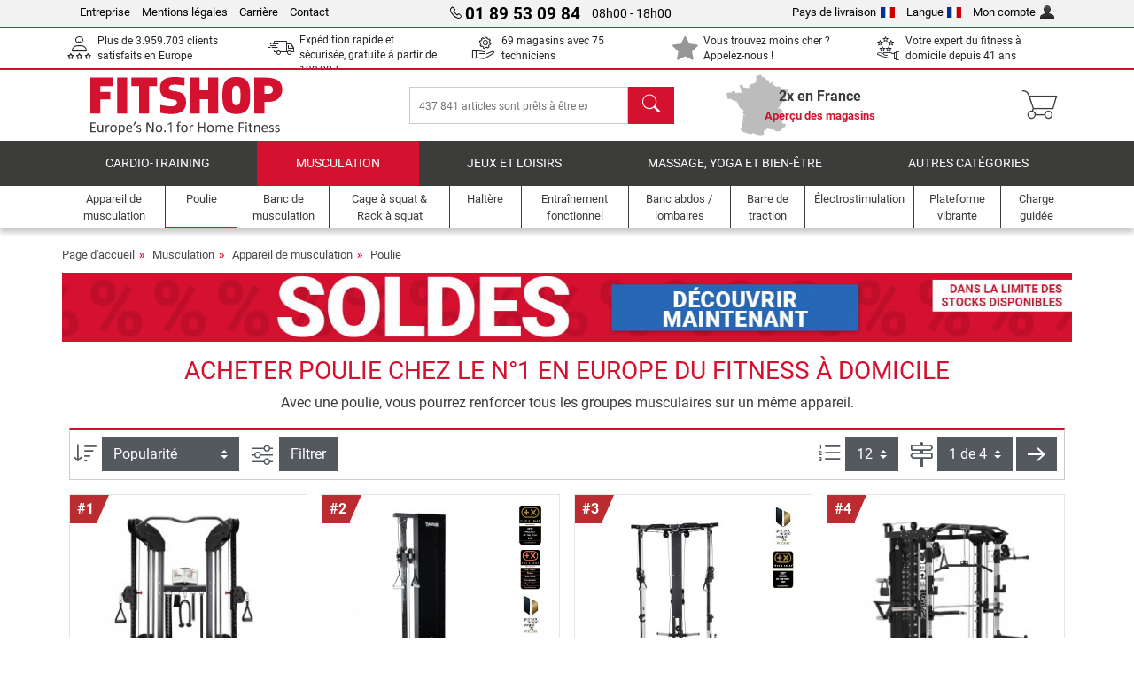

--- FILE ---
content_type: text/html; charset=UTF-8
request_url: https://www.fitshop.fr/poulie
body_size: 23750
content:
<!DOCTYPE html>
<html lang="fr">
<head>
  
  <meta charset="utf-8"/>
  <meta name="viewport" content="width=device-width, initial-scale=1"/>
  <meta name="description" content="Acheter une poulie de musculation | Qualité professionnelle &#10003; grande sélection &#10003; livraison rapide et gratuite &#10003;"/>
  <meta name="author" content="Fitshop Group"/>
  <meta name="theme-color" content="#d51130"/>
  <meta name="robots" content="index,follow"/>

  <title>Poulie - Fitshop</title>

  <style media="screen">
    body {font:normal normal 400 1em/1.5 sans-serif;}
    #page {display:flex;flex-direction:column;min-height:100%;}
    main {flex:1;flex-basis:auto;} .svg-icon {width:1em;height:1em;}
    .d-none {display:none!important;} .img-fluid {max-width:100%;height:auto;}
  </style>

  <link rel="preconnect" href="https://www.googletagmanager.com"/>
  <link rel="preconnect" href="https://sbs.adsdefender.com"/>
  <link rel="preconnect" href="https://cdn.adsdefender.com"/>
  <link rel="preload" as="font" href="/assets/fonts/roboto-v30-latin-regular.woff2" type="font/woff2" crossorigin="anonymous"/>
  <link rel="preload" as="font" href="/assets/fonts/roboto-v30-latin-700.woff2" type="font/woff2" crossorigin="anonymous"/>
  <link rel="preload" as="font" href="/assets/fonts/iconfont.woff2" type="font/woff2" crossorigin="anonymous"/>
  <link rel="preload" as="image" href="/assets/images/shop/banner/510x80_banner_soldes_fr_fr.jpg" fetchpriority="high" imagesrcset="/assets/images/shop/banner/510x80_banner_soldes_fr_fr.jpg 510w, /assets/images/shop/banner/1470x100_banner_soldes_fr_fr.jpg 1470w" imagesizes="100vw"/>
  <link rel="preload" as="image" href="https://resources.fitshop.com/bilder/bodycraft/kraftstationen/hft/bodycraft-hft-kabelzugstation-1_250.jpg" fetchpriority="high"/>

  <link rel="canonical" href="https://www.fitshop.fr/poulie"/>
  <link rel="alternate" hreflang="de-AT" href="https://www.fitshop.at/kabelzugstation"/>
  <link rel="alternate" hreflang="en-AT" href="https://www.fitshop.at/en/cable-machines"/>
  <link rel="alternate" hreflang="fr-BE" href="https://www.fitshop.be/poulie"/>
  <link rel="alternate" hreflang="nl-BE" href="https://www.fitshop.be/nl/cable-pull"/>
  <link rel="alternate" hreflang="de-CH" href="https://www.fitshop.ch/kabelzugstation"/>
  <link rel="alternate" hreflang="fr-CH" href="https://www.fitshop.ch/fr/poulie"/>
  <link rel="alternate" hreflang="it-CH" href="https://www.fitshop.ch/it/stazioni-con-cavi"/>
  <link rel="alternate" hreflang="en-CZ" href="https://www.fitshop.cz/en/cable-machines"/>
  <link rel="alternate" hreflang="cs-CZ" href="https://www.fitshop.cz/lanovody"/>
  <link rel="alternate" hreflang="de-DE" href="https://www.fitshop.de/kabelzugstation"/>
  <link rel="alternate" hreflang="da-DK" href="https://www.fitshop.dk/kabeltraek"/>
  <link rel="alternate" hreflang="en-DK" href="https://www.fitshop.dk/en/cable-machines"/>
  <link rel="alternate" hreflang="en-ES" href="https://www.fitshop.es/en/cable-machines"/>
  <link rel="alternate" hreflang="es-ES" href="https://www.fitshop.es/estacion-de-poleas"/>
  <link rel="alternate" hreflang="fi-FI" href="https://www.fitshop.fi/taljalaite"/>
  <link rel="alternate" hreflang="sv-FI" href="https://www.fitshop.fi/se/kabeldrag"/>
  <link rel="alternate" hreflang="en-FR" href="https://www.fitshop.fr/en/cable-machines"/>
  <link rel="alternate" hreflang="fr-FR" href="https://www.fitshop.fr/poulie"/>
  <link rel="alternate" hreflang="da-GL" href="https://www.fitshop.gl/kabeltraek"/>
  <link rel="alternate" hreflang="en-GL" href="https://www.fitshop.gl/en/cable-machines"/>
  <link rel="alternate" hreflang="en-IT" href="https://www.fitshop.it/en/cable-machines"/>
  <link rel="alternate" hreflang="it-IT" href="https://www.fitshop.it/stazioni-con-cavi"/>
  <link rel="alternate" hreflang="de-LI" href="https://www.fitshop.li/kabelzugstation"/>
  <link rel="alternate" hreflang="fr-LI" href="https://www.fitshop.li/fr/poulie"/>
  <link rel="alternate" hreflang="de-LU" href="https://www.fitshop.lu/kabelzugstation"/>
  <link rel="alternate" hreflang="fr-LU" href="https://www.fitshop.lu/fr/poulie"/>
  <link rel="alternate" hreflang="fr-NL" href="https://www.fitshop.nl/fr/poulie"/>
  <link rel="alternate" hreflang="nl-NL" href="https://www.fitshop.nl/cable-pull"/>
  <link rel="alternate" hreflang="en-NO" href="https://www.fitshop.no/en/cable-machines"/>
  <link rel="alternate" hreflang="no-NO" href="https://www.fitshop.no/vaiertrekk"/>
  <link rel="alternate" hreflang="en-PL" href="https://www.fitshop.pl/en/cable-machines"/>
  <link rel="alternate" hreflang="pl-PL" href="https://www.fitshop.pl/wyciagi-do-cwiczen"/>
  <link rel="alternate" hreflang="en-PT" href="https://www.fitshop.pt/cable-machines"/>
  <link rel="alternate" hreflang="es-PT" href="https://www.fitshop.pt/es/estacion-de-poleas"/>
  <link rel="alternate" hreflang="en-SE" href="https://www.fitshop.se/en/cable-machines"/>
  <link rel="alternate" hreflang="sv-SE" href="https://www.fitshop.se/kabeldrag"/>
  
  <link rel="stylesheet" href="/assets/css/shop/bootstrap-4.6.2.min.css?v=26.1.6"/>
  <link rel="stylesheet" href="/assets/css/shop/iconfont.min.css?v=26.1.6"/>
  
  
  <link rel="stylesheet" href="/assets/css/shop/structure.min.css?v=26.1.6"/>
  <link rel="stylesheet" href="/assets/css/shop/header.min.css?v=26.1.6"/>
  <link rel="stylesheet" href="/assets/css/shop/product.min.css?v=26.1.6"/>
  <link rel="stylesheet" href="/assets/css/shop/footer.min.css?v=26.1.6"/>
  <link rel="stylesheet" href="/assets/css/shop/cookieconsent-3.1.0.min.css?v=26.1.6"/>
  

  <!--[if lte IE 9]>
    <link rel="stylesheet" href="/assets/css/shop/bootstrap-4.6.0-ie9.min.css?v=26.1.6"/>
    <link rel="stylesheet" href="/assets/css/shop/ie9-fixes.min.css?v=26.1.6"/>
  <![endif]-->

  
  <meta property="og:type" content="website"/>
  <meta property="og:site_name" content="Fitshop"/>
  <meta property="og:title" content="Poulie - Fitshop"/>
  <meta property="og:description" content="Acheter une poulie de musculation | Qualité professionnelle &#10003; grande sélection &#10003; livraison rapide et gratuite &#10003;"/>
  <meta property="og:url" content="https://www.fitshop.fr/poulie"/>
  <meta property="og:image" content="https://resources.fitshop.com/bilder/bodycraft/kraftstationen/hft/bodycraft-hft-kabelzugstation-1_600.jpg"/>


  <link rel="icon" href="/assets/images/shop/fav/favicon-fitshop.ico" sizes="48x48"/>
  <link rel="icon" href="/assets/images/shop/fav/favicon-fitshop.svg" type="image/svg+xml"/>
  <link rel="apple-touch-icon" href="/assets/images/shop/fav/apple-touch-icon-fitshop.png"/>
  <link rel="manifest" href="/manifest.json"/>

  
  <script>
    window.dataLayer = window.dataLayer || [];
    window.uetq = window.uetq || [];
    function gtag() {
      dataLayer.push(arguments);
    }
    gtag('consent', 'default', {
      ad_storage: 'denied',
      ad_personalization: 'denied',
      ad_user_data: 'denied',
      analytics_storage: 'denied'
    });
    uetq.push('consent', 'default', {
      ad_storage: 'denied'
    });
  </script>
  <!-- Google Tag Manager -->
  <script>/*<![CDATA[*/(function(w,d,s,l,i){w[l]=w[l]||[];w[l].push({'gtm.start':
  new Date().getTime(),event:'gtm.js'});var f=d.getElementsByTagName(s)[0],
  j=d.createElement(s),dl=l!='dataLayer'?'&l='+l:'';j.async=true;j.src=
  'https://www.googletagmanager.com/gtm.js?id='+i+dl;f.parentNode.insertBefore(j,f);
  })(window,document,'script','dataLayer','GTM-NSCGMSK');/*]]>*/</script>
  <!-- End Google Tag Manager -->


</head>
<body>
  
  <!-- Google Tag Manager (noscript) -->
  <noscript><iframe src="https://www.googletagmanager.com/ns.html?id=GTM-NSCGMSK" height="0" width="0" style="display:none;visibility:hidden"></iframe></noscript>
  <!-- End Google Tag Manager (noscript) -->

  <div id="page" class="has-skyscraper">
    
  <header id="header">
    
  

    
  <div id="header-top" class="position-relative d-none d-lg-block-header">
    <div id="header-top-content" class="container">
      <div class="d-flex">
        <div class="flex-fill left">
          <ul>
            <li><a href="/a-propos-de-fitshop">Entreprise</a></li>
            <li><a href="/mentions-legales">Mentions légales</a></li>
            
            <li><a href="/emploi-carriere">Carrière</a></li>
            <li><a href="/contact/form">Contact</a></li>
          </ul>
        </div>
        <div class="flex-fill position-relative center hotline">
          <a class="hotline-toggle" id="hotline-toggle" href="#">
            <i class="icon-phone"></i>
            <strong>01 89 53 09 84</strong>
            <span>
               08h00 - 18h00 
            </span>
          </a>
          
  <div class="hotline-popup sidebar-box text-left" id="hotline-popup">
    <div class="sidebar-box-heading m-0 pr-3">
      Info &amp; Commande en ligne
      <i class="popup-close cursor-pointer icon-cross float-right"></i>
    </div>
    <div class="sidebar-box-content mt-0 p-3">
      <p class="mb-0 font-weight-bold">
        <i class="icon-phone"></i>
        <a href="tel:0189530984">01 89 53 09 84</a>
      </p>
      <p class="font-weight-bold">
        <i class="icon-mail"></i>
        <a href="mailto:info@fitshop.fr">info@fitshop.fr</a>
      </p>
      <table class="hotline-open">
        <tr class="hotline-open-hours">
          <td class="align-top pr-2">Lun - Ven:</td>
          <td>
             08h00 - 18h00 
            
          </td>
        </tr><tr class="hotline-open-hours">
          <td class="align-top pr-2">Sam:</td>
          <td>
             09h00 - 18h00 
            
          </td>
        </tr>
      </table>
    </div>
    
  </div>

        </div>
        <div class="flex-fill position-relative right">
          <ul>
            <li><a href="/fitshop-group-en-europe" title="Changer le pays de livraison">Pays de livraison<img width="16" height="12" src="/assets/images/shop/country/fr.svg" alt="pays fr" loading="lazy"/></a></li>
            <li class="left">
              <a class="language-toggle" id="language-toggle" href="#" title="Changer la langue">Langue<img width="16" height="12" src="/assets/images/shop/country/fr.svg" alt="Langue fr" loading="lazy"/></a>
              
  <div class="language-switch-box sidebar-box" id="language-switch-box">
    <div class="sidebar-box-heading m-0 pr-3">
      Changer la langue
      <i class="popup-close cursor-pointer icon-cross float-right"></i>
    </div>
    <div class="sidebar-box-content mt-0 p-0">
      <form method="post" action="/poulie" id="form-language-switch">
        <input type="hidden" value="fr" name="language"/>
        <ul class="list-none row">
          <li data-lang="en" class="language col-6 p-2 cursor-pointer">
            <img class="border" width="36" height="24" src="/assets/images/shop/country/en.svg" alt="Langue en" loading="lazy"/>
            <span>english</span>
          </li><li data-lang="fr" class="language col-6 p-2 active cursor-pointer">
            <img class="border" width="36" height="24" src="/assets/images/shop/country/fr.svg" alt="Langue fr" loading="lazy"/>
            <span>français</span>
          </li>
        </ul>
      </form>
    </div>
  </div>

            </li>
            <li><a href="/user/register" title="Mon compte">Mon compte<img width="16" height="16" src="/assets/icons/user_silhouette.png" alt="icon silhouette" loading="lazy"/></a></li>
          </ul>
        </div>
      </div>
    </div>
  </div>

    
  <div id="header-trust" class="transition">
    <div id="header-trust-carousel" class="d-lg-none carousel slide" data-ride="carousel" data-interval="3000">
      <ul class="carousel-inner d-flex align-items-center h-100 m-0 px-1 text-center">
        
        <li class="carousel-item active">Plus de 3.959.703 clients satisfaits en Europe</li>
        <li class="carousel-item"><a class="link-unstyled" href="/conditions-de-livraison">Expédition rapide et sécurisée, gratuite à partir de <span class="text-nowrap">199,00 €</span></a></li>
        
        <li class="carousel-item">69 magasins avec 75 techniciens</li>
        
        
        <li class="carousel-item">Vous trouvez moins cher ? Appelez-nous !</li>
        
        <li class="carousel-item">Votre expert du fitness à domicile depuis 41 ans</li>
      </ul>
    </div>

    <div id="header-trust-content" class="container d-none d-lg-block-header">
      <div class="row justify-content-between">
        <div class="col align-self-center trust-icon"><i class="icon-customers"></i> Plus de 3.959.703 clients satisfaits en Europe
        </div>
        <div class="col align-self-center trust-icon"><i class="icon-delivery"></i><a class="link-unstyled" href="/conditions-de-livraison"> Expédition rapide et sécurisée, gratuite à partir de <span class="text-nowrap">199,00 €</span></a>
        </div>
        
        <div class="col align-self-center trust-icon"><i class="icon-service"></i> 69 magasins avec 75 techniciens</div>
        
        
        
        <div class="col align-self-center trust-icon"><i class="icon-star-fill"></i> Vous trouvez moins cher ? Appelez-nous !</div>
        
        <div class="col align-self-center trust-icon"><i class="icon-ratings"></i> Votre expert du fitness à domicile depuis 41 ans</div>
      </div>
    </div>
  </div>

    
  <div id="header-main-content" class="container d-table">
    <div class="d-table-row">
      <div id="header-nav-toggle" class="cell-menu d-table-cell d-lg-none-header py-1 text-center" title="Menu">
        <i class="icon-menu"></i>
      </div>

      <div class="cell-logo d-table-cell align-middle text-left">
        <a href="/" title="Fitshop">
          <img class="transition img-fixed" width="280" height="70" src="/assets/images/shop/header/logo-fitshop-color.svg" alt="Fitshop Logo" loading="lazy"/>
        </a>
      </div>

      <div class="cell-search d-table-cell align-middle text-center">
        <form id="form-search" method="post" action="/article/search">
          <div class="d-flex">
            <div class="search-input flex-grow-1">
              <input class="transition" id="search" type="text" name="search" autocomplete="off" placeholder="437.841 articles sont prêts à être expédiés"/>
              <label class="sr-only" for="search">chercher</label>
              <button class="d-none transition" id="search-clear-button" type="button" title="Supprimer">
                <i class="icon-cross"></i>
              </button>
            </div>
            <button class="transition" id="search-button" type="submit" title="chercher">
              <i class="icon-search d-none d-lg-inline"></i>
              <i class="icon-caret-right d-lg-none"></i>
            </button>
          </div>
          <div id="search-suggestions" class="proposed-results"></div>
        </form>
      </div>

      <div class="cell-stores stores-fr d-none d-lg-table-cell-header text-center">
        <a href="/apercu-des-magasins" title="Aperçu des magasins">
          
          <strong>
            <span class="stores-count">2x en France</span>
            <span class="stores-finder">Aperçu des magasins</span>
          </strong>
        </a>
      </div>

      <div class="cell-cart d-table-cell align-middle text-right">
        <a class="btn btn-link px-1 position-relative d-none d-xs-inline-block d-lg-none-header" href="/apercu-des-magasins" title="Aperçu des magasins">
          <i class="icon-marker"></i>
          <span class="store-count">69x</span>
        </a>
        <a class="btn btn-link px-1 d-lg-none-header" id="header-search" href="#" title="chercher">
          <i class="icon-search"></i>
        </a>
        <a class="btn btn-link pl-1 pr-3 position-relative" id="header-cart" href="/shopcart/show" title="Panier">
          <i class="icon-basket"></i>
          
        </a>
        
      </div>
    </div>
  </div>

    
  <nav id="header-nav" class="container d-none d-lg-block-header">
    <div id="header-nav-main" class="d-none d-lg-block-header transition">
      <div class="container">
        <div class="row">
          <ul class="col-12">
            <li>
              <a class="transition" href="/cardio-training" title="Cardio-Training">Cardio-Training</a>
            </li><li class="active">
              <a class="transition" href="/musculation" title="Musculation">Musculation</a>
            </li><li>
              <a class="transition" href="/jeux-et-loisirs" title="Jeux et loisirs">Jeux et loisirs</a>
            </li><li>
              <a class="transition" href="/massage-yoga-et-bien-etre" title="Massage, yoga et bien-être">Massage, yoga et bien-être</a>
            </li><li>
              <a class="transition" href="/specials/misc" title="Autres catégories">Autres catégories</a>
            </li>
          </ul>
        </div>
      </div>
    </div>

    <div id="header-nav-sub" class="container">
      <div class="row">
        <ul class="main-nav d-lg-none-header">
          <li><a class="nav-icon" href="/"><i class="icon-home"></i><span class="sr-only">Page d&#039;accueil</span></a></li>
          <li class="active"><a class="nav-icon" href="#"><i class="icon-categories"></i><span class="sr-only">Catégories</span></a></li>
          <li><a class="nav-icon" href="/conditions-de-livraison"><i class="icon-shipping"></i><span class="sr-only">Livraison </span></a></li>
          <li><a class="nav-icon" href="/apercu-des-magasins"><i class="icon-marker"></i><span class="sr-only">Magasins</span></a></li>
          <li><a class="nav-icon" href="/a-propos-de-fitshop"><i class="icon-company"></i><span class="sr-only">Entreprise</span></a></li>
          <li><a class="nav-icon" href="/contact/form"><i class="icon-contact"></i><span class="sr-only">Contact</span></a></li>
          <li><a class="nav-icon" href="/user/register"><i class="icon-account"></i><span class="sr-only">Connexion</span></a></li>
          <li><a class="nav-icon" href="#" id="nav-language-toggle"><i class="icon-language"></i><span class="sr-only">Changer la langue</span></a></li>
        </ul>
        <div class="sub-nav d-table-cell d-lg-none-header position-relative">
          <ul>
            <li>
              
                <a class="nav-main-link closed" href="/cardio-training"><span>Cardio-Training</span></a>
                <ul class="d-none">
                  <li><a class="nav-link" href="/velo-elliptique" title="Vélo elliptique">Vélo elliptique</a>
                  </li><li><a class="nav-link" href="/tapis-de-course" title="Tapis de course">Tapis de course</a>
                  </li><li><a class="nav-link" href="/rameur" title="Rameur">Rameur</a>
                  </li><li><a class="nav-link" href="/velo-d-appartement" title="Vélo d&#039;appartement">Vélo d'appartement</a>
                  </li><li><a class="nav-link" href="/velo-semi-allonge" title="Vélo semi-allongé">Vélo semi-allongé</a>
                  </li><li><a class="nav-link" href="/velo-de-biking" title="Vélo de biking">Vélo de biking</a>
                  </li><li><a class="nav-link" href="/smart-bikes" title="Smart Bikes">Smart Bikes</a>
                  </li><li><a class="nav-link" href="/mini-trampoline" title="Mini trampoline">Mini trampoline</a>
                  </li><li><a class="nav-link" href="/home-trainer" title="Home trainer">Home trainer</a>
                  </li><li><a class="nav-link" href="/step-stepper" title="Step &amp; stepper">Step & stepper</a>
                  </li><li><a class="nav-link" href="/boxe" title="Boxe">Boxe</a>
                  </li><li><a class="nav-link" href="/marche-nordique" title="Marche Nordique">Marche Nordique</a>
                  </li><li><a class="nav-link" href="/montre-connectee" title="Montre connectée">Montre connectée</a>
                  </li>
                </ul>
              
            </li><li>
              
                <a class="nav-main-link open" href="/musculation"><span>Musculation</span></a>
                <ul class="active">
                  <li class="active"><a class="nav-link" href="/appareil-de-musculation" title="Appareil de musculation">Appareil de musculation</a>
                  </li><li><a class="nav-link" href="/banc-de-musculation" title="Banc de musculation">Banc de musculation</a>
                  </li><li><a class="nav-link" href="/cage-a-squat-rack-a-squat" title="Cage à squat &amp; Rack à squat">Cage à squat & Rack à squat</a>
                  </li><li><a class="nav-link" href="/haltere" title="Haltère">Haltère</a>
                  </li><li><a class="nav-link" href="/disque-de-musculation" title="Disque de musculation">Disque de musculation</a>
                  </li><li><a class="nav-link" href="/barre-de-musculation" title="Barre de musculation">Barre de musculation</a>
                  </li><li><a class="nav-link" href="/entrainement-fonctionnel" title="Entraînement fonctionnel">Entraînement fonctionnel</a>
                  </li><li><a class="nav-link" href="/banc-abdos-lombaires" title="Banc abdos / lombaires">Banc abdos / lombaires</a>
                  </li><li><a class="nav-link" href="/electrostimulation" title="Électrostimulation">Électrostimulation</a>
                  </li><li><a class="nav-link" href="/plateforme-vibrante" title="Plateforme vibrante">Plateforme vibrante</a>
                  </li><li><a class="nav-link" href="/charge-guidee" title="Charge guidée">Charge guidée</a>
                  </li><li><a class="nav-link" href="/barre-de-traction" title="Barre de traction">Barre de traction</a>
                  </li><li><a class="nav-link" href="/accessoires-de-musculation" title="Accessoires de musculation">Accessoires de musculation</a>
                  </li><li><a class="nav-link" href="/accessoire-entrainement-de-musculation" title="Accessoire entraînement de musculation">Accessoire entraînement de musculation</a>
                  </li>
                </ul>
              
            </li><li>
              
                <a class="nav-main-link closed" href="/jeux-et-loisirs"><span>Jeux et loisirs</span></a>
                <ul class="d-none">
                  <li><a class="nav-link" href="/tennis-de-table" title="Tennis de table">Tennis de table</a>
                  </li><li><a class="nav-link" href="/trampoline" title="Trampoline">Trampoline</a>
                  </li><li><a class="nav-link" href="/slackline" title="Slackline">Slackline</a>
                  </li><li><a class="nav-link" href="/velo-enfant" title="Vélo enfant">Vélo enfant</a>
                  </li><li><a class="nav-link" href="/kart-a-pedales-go-kart" title="Kart à pédales &amp; Go-kart">Kart à pédales & Go-kart</a>
                  </li><li><a class="nav-link" href="/jeu-d-exterieur" title="Jeu d&#039;extérieur">Jeu d'extérieur</a>
                  </li><li><a class="nav-link" href="/football" title="Football">Football</a>
                  </li><li><a class="nav-link" href="/piscine-accessoires" title="Piscine &amp; accessoires">Piscine & accessoires</a>
                  </li><li><a class="nav-link" href="/table-de-baby-foot" title="Table de Baby-foot">Table de Baby-foot</a>
                  </li><li><a class="nav-link" href="/panier-de-basket" title="Panier de basket">Panier de basket</a>
                  </li><li><a class="nav-link" href="/jeu-d-interieur" title="Jeu d&#039;intérieur">Jeu d'intérieur</a>
                  </li><li><a class="nav-link" href="/airtrack" title="Airtrack">Airtrack</a>
                  </li><li><a class="nav-link" href="/flechettes" title="Fléchettes">Fléchettes</a>
                  </li><li><a class="nav-link" href="/pickleball" title="Pickleball">Pickleball</a>
                  </li>
                </ul>
              
            </li><li>
              
                <a class="nav-main-link closed" href="/massage-yoga-et-bien-etre"><span>Massage, yoga et bien-être</span></a>
                <ul class="d-none">
                  <li><a class="nav-link" href="/electrostimulation" title="Électrostimulation">Électrostimulation</a>
                  </li><li><a class="nav-link" href="/plateforme-vibrante" title="Plateforme vibrante">Plateforme vibrante</a>
                  </li><li><a class="nav-link" href="/fauteuil-de-massage" title="Fauteuil de massage">Fauteuil de massage</a>
                  </li><li><a class="nav-link" href="/pistolet-de-massage" title="Pistolet de massage">Pistolet de massage</a>
                  </li><li><a class="nav-link" href="/tapis-de-yoga" title="Tapis de yoga">Tapis de yoga</a>
                  </li><li><a class="nav-link" href="/equilibre-et-coordination" title="Equilibre et coordination">Equilibre et coordination</a>
                  </li><li><a class="nav-link" href="/rouleau-de-massage" title="Rouleau de massage">Rouleau de massage</a>
                  </li><li><a class="nav-link" href="/balance-et-impedancemetre" title="Balance et impédancemètre ">Balance et impédancemètre </a>
                  </li><li><a class="nav-link" href="/luminotherapie" title="Luminothérapie">Luminothérapie</a>
                  </li><li><a class="nav-link" href="/recuperation" title="Récupération">Récupération</a>
                  </li>
                </ul>
              
            </li><li>
              
                <a class="nav-main-link closed" href="/specials/misc"><span>Autres catégories</span></a>
                
              
            </li>
          </ul>
          <form class="position-absolute bg-white" id="nav-language" method="post" action="/poulie">
            <div class="p-2 font-weight-bold">Changer la langue</div>
            <ul class="nav-language">
              <li>
                <button class="btn btn-link d-block" type="submit" name="language" value="en">
                  <img class="border" width="36" height="24" src="/assets/images/shop/country/en.svg" alt="Langue en" loading="lazy"/>
                  <span class="pl-2">english</span>
                </button>
              </li><li class="active">
                <button class="btn btn-link d-block" type="submit" name="language" value="fr">
                  <img class="border" width="36" height="24" src="/assets/images/shop/country/fr.svg" alt="Langue fr" loading="lazy"/>
                  <span class="pl-2">français</span>
                </button>
              </li>
            </ul>
          </form>
        </div>
        <ul class="sub-nav col-lg d-none d-lg-flex-header">
          <li><a class="nav-icon" href="/appareil-de-musculation" title="Appareil de musculation"><div>
              <img width="45" height="45" src="/assets/images/shop/header/nav/kraftstationen.svg" alt="Icon Appareil de musculation" loading="lazy"/>
              <span>Appareil de musculation</span></div></a>
          </li><li class="active"><a class="nav-icon" href="/poulie" title="Poulie"><div>
              <img width="45" height="45" src="/assets/images/shop/header/nav/kabelzuege.svg" alt="Icon Poulie" loading="lazy"/>
              <span>Poulie</span></div></a>
          </li><li><a class="nav-icon" href="/banc-de-musculation" title="Banc de musculation"><div>
              <img width="45" height="45" src="/assets/images/shop/header/nav/hantelbaenke.svg" alt="Icon Banc de musculation" loading="lazy"/>
              <span>Banc de musculation</span></div></a>
          </li><li><a class="nav-icon" href="/cage-a-squat-rack-a-squat" title="Cage à squat &amp; Rack à squat"><div>
              <img width="45" height="45" src="/assets/images/shop/header/nav/langhantelstationen.svg" alt="Icon Cage à squat &amp; Rack à squat" loading="lazy"/>
              <span>Cage à squat & Rack à squat</span></div></a>
          </li><li><a class="nav-icon" href="/haltere" title="Haltère"><div>
              <img width="45" height="45" src="/assets/images/shop/header/nav/hanteln.svg" alt="Icon Haltère" loading="lazy"/>
              <span>Haltère</span></div></a>
          </li><li><a class="nav-icon" href="/entrainement-fonctionnel" title="Entraînement fonctionnel"><div>
              <img width="45" height="45" src="/assets/images/shop/header/nav/functionaltraining.svg" alt="Icon Entraînement fonctionnel" loading="lazy"/>
              <span>Entraînement fonctionnel</span></div></a>
          </li><li><a class="nav-icon" href="/banc-abdos-lombaires" title="Banc abdos / lombaires"><div>
              <img width="45" height="45" src="/assets/images/shop/header/nav/bauchtrainer_rueckentrainer.svg" alt="Icon Banc abdos / lombaires" loading="lazy"/>
              <span>Banc abdos / lombaires</span></div></a>
          </li><li><a class="nav-icon" href="/barre-de-traction" title="Barre de traction"><div>
              <img width="45" height="45" src="/assets/images/shop/header/nav/klimmzugrecks.svg" alt="Icon Barre de traction" loading="lazy"/>
              <span>Barre de traction</span></div></a>
          </li><li><a class="nav-icon" href="/electrostimulation" title="Électrostimulation"><div>
              <img width="45" height="45" src="/assets/images/shop/header/nav/muskelstimulation.svg" alt="Icon Électrostimulation" loading="lazy"/>
              <span>Électrostimulation</span></div></a>
          </li><li><a class="nav-icon" href="/plateforme-vibrante" title="Plateforme vibrante"><div>
              <img width="45" height="45" src="/assets/images/shop/header/nav/vibrationsplatten.svg" alt="Icon Plateforme vibrante" loading="lazy"/>
              <span>Plateforme vibrante</span></div></a>
          </li><li><a class="nav-icon" href="/charge-guidee" title="Charge guidée"><div>
              <img width="45" height="45" src="/assets/images/shop/header/nav/studio-kraftgeraete.svg" alt="Icon Charge guidée" loading="lazy"/>
              <span>Charge guidée</span></div></a>
          </li>
        </ul>
      </div>
    </div>
  </nav>

  </header>


    <main id="content">
      
  

      <div id="content-main" class="container">
        <div id="content-wrapper">
          
  
  
    <ul class="breadcrumbs d-inline-block">
      <li class="d-none d-md-inline-block">
        <a href="/" title="Page d&#039;accueil">Page d&#039;accueil</a>
      </li><li class="d-none d-md-inline-block">
        <a href="/musculation" title="Musculation">Musculation</a>
      </li><li>
        <a href="/appareil-de-musculation" title="Appareil de musculation">Appareil de musculation</a>
      </li><li class="d-none d-md-inline-block">
        <a href="/poulie" title="Poulie">Poulie</a>
      </li>
    </ul>
    
    <script type="application/ld+json">{"@context":"https://schema.org","@type":"BreadcrumbList","itemListElement":[{"@type":"ListItem","position":1,"name":"Musculation","item":"https://www.fitshop.fr/musculation"},{"@type":"ListItem","position":2,"name":"Appareil de musculation","item":"https://www.fitshop.fr/appareil-de-musculation"},{"@type":"ListItem","position":3,"name":"Poulie","item":"https://www.fitshop.fr/poulie"}]}</script>
  

  
  
  <div class="promo-banners mb-3">
    
  

    
      <div class="promo-banner text-center">
        <a href="/promotion/soldes">
          <picture>
            <source media="(max-width: 767px)" srcset="/assets/images/shop/banner/510x80_banner_soldes_fr_fr.jpg" width="510" height="80"/>
            <source media="(min-width: 768px)" srcset="/assets/images/shop/banner/1470x100_banner_soldes_fr_fr.jpg" width="1470" height="100"/>
            <img class="img-fluid" src="/assets/images/shop/banner/1470x100_banner_soldes_fr_fr.jpg" alt="promo-banner" loading="eager" width="1470" height="100"/>
          </picture>
        </a>
      </div>
    
  </div>

  <script type="application/ld+json">{"@context":"https://schema.org","@type":"Product","name":"Poulie","url":"https://www.fitshop.fr/poulie","offers":{"@type":"AggregateOffer","offerCount":45,"lowPrice":"799.00","highPrice":"9850.00","priceCurrency":"EUR"},"aggregateRating":{"@type":"AggregateRating","reviewCount":228,"ratingValue":4.92}}</script>

  <div class="product-list">
    
      
  <div class="product-list-header">
    
  <div class="product-list-header-top mb-3">
    <h1 class="mb-0">Acheter Poulie chez le N°1 en Europe du fitness à domicile</h1>
    
    <div class="mt-2">Avec une poulie, vous pourrez renforcer tous les groupes musculaires sur un même appareil.</div>
    
  </div>

    
  

  </div>

      
  
  <div class="product-list-content-sidebar" id="list-sidebar">
    <div class="sidebar-wrapper">
      
  <div class="sticky-top">
    <div class="d-flex align-items-center w-100 p-1">
      <div class="px-3 flex-grow-1 font-weight-bold">
        Filtrer
      </div>
      <div class="px-2 text-right">
        <button class="btn btn-outline-secondary px-2 border-0 text-dark toggle-sidebar" type="button" data-target="#list-sidebar">
          <i class="icon-cross"></i>
          <span class="sr-only">Fermer</span>
        </button>
      </div>
    </div>
  </div>

      <div class="py-3 px-2">
        
  <div class="sidebar-box-filter filter-brands toggle-scope toggled-closed">
    <div class="sidebar-box-heading toggle-trigger" tabindex="0" role="button">
      Poulie Marques
      <i class="icon-open icon-caret-down"></i><i class="icon-close icon-caret-up"></i>
    </div>
    <div class="sidebar-box-content toggle-target">
      <ul>
        <li class="sidebar-menu-link py-2 py-lg-1 active">
          <a href="/poulie" title="Toutes les marques">Toutes les marques</a>
          <span>45</span>
        </li>
        <li class="sidebar-menu-link py-2 py-lg-1">
          <a href="/beyond-power-poulie" title="Beyond Power">Beyond Power</a>
          <span>1</span>
        </li><li class="sidebar-menu-link py-2 py-lg-1">
          <a href="/bodycraft-poulie" title="BodyCraft">BodyCraft</a>
          <span>8</span>
        </li><li class="sidebar-menu-link py-2 py-lg-1">
          <a href="/force-usa-poulie" title="Force USA">Force USA</a>
          <span>8</span>
        </li><li class="sidebar-menu-link py-2 py-lg-1">
          <a href="/inspire-poulie" title="Inspire">Inspire</a>
          <span>7</span>
        </li><li class="sidebar-menu-link py-2 py-lg-1">
          <a href="/kettler-poulie" title="Kettler">Kettler</a>
          <span>1</span>
        </li><li class="sidebar-menu-link py-2 py-lg-1">
          <a href="/life-fitness-poulie" title="Life Fitness">Life Fitness</a>
          <span>1</span>
        </li><li class="sidebar-menu-link py-2 py-lg-1">
          <a href="/matrix-fitness-poulie" title="Matrix Fitness">Matrix Fitness</a>
          <span>1</span>
        </li><li class="sidebar-menu-link py-2 py-lg-1">
          <a href="/nohrd-poulie" title="NOHRD">NOHRD</a>
          <span>2</span>
        </li><li class="sidebar-menu-link py-2 py-lg-1">
          <a href="/stil-fit-poulie" title="Stil-fit">Stil-fit</a>
          <span>2</span>
        </li><li class="sidebar-menu-link py-2 py-lg-1">
          <a href="/taurus-poulie" title="Taurus">Taurus</a>
          <span>14</span>
        </li>
      </ul>
    </div>
  </div>

        
  <div class="sidebar-box-filter filter-accessories toggle-scope toggled-closed">
    <div class="sidebar-box-heading toggle-trigger" tabindex="0" role="button">
      Poulie Accessoires
      <i class="icon-open icon-caret-down"></i><i class="icon-close icon-caret-up"></i>
    </div>
    <div class="sidebar-box-content toggle-target">
      <ul>
        <li class="sidebar-menu-link py-2 py-lg-1">
          <a href="/poulie-accessoires" title="Poulie Accessoires">Poulie Accessoires</a>
          <span>81</span>
        </li>
      </ul>
    </div>
  </div>

        
  

        
  <form id="technicaldetails-filter-form" method="get">
    <input type="hidden" id="filter-switch" name="technicaldetails-filter" value="1"/>
    
  <div class="sidebar-box-filter other-categories toggle-scope toggled-closed">
    <div class="sidebar-box-heading toggle-trigger" tabindex="0" role="button">
      Fourchette de prix <i class="icon-open icon-caret-down"></i><i class="icon-close icon-caret-up"></i>
    </div>
    <div class="sidebar-box-content toggle-target technicaldetails-filter-input">
      <div class="technicaldetails-filter-minmax">
        <div class="multi-range">
          <div class="slider-track"></div>
          <input type="range" name="price_min" id="filter-price_min" min="799" max="9850" step="1" value="799" data-unit="€"/>
          <input type="range" name="price_max" id="filter-price_max" min="799" max="9850" step="1" value="9850" data-unit="€"/>
        </div>
        <div class="text-value">
          <label class="value-left flex-fill pl-1" for="filter-price_min">
            799 €
          </label>
          <label class="value-right flex-fill pr-1 text-right" for="filter-price_max">
            9850 €
          </label>
        </div>
      </div>
    </div>
  </div>

    
  <div class="sidebar-box-filter other-categories toggle-scope toggled-closed">
    <div class="sidebar-box-heading toggle-trigger" tabindex="0" role="button">
      Disponibilité <i class="icon-open icon-caret-down"></i><i class="icon-close icon-caret-up"></i>
    </div>
    <div class="sidebar-box-content toggle-target technicaldetails-filter-input">
      <ul class="list-unstyled">
        <li class="py-2 py-lg-1">
          <div class="custom-control custom-switch">
            <input class="custom-control-input" type="checkbox" name="stock" id="filter-stock" value="1"/>
            <label class="custom-control-label" for="filter-stock">Disponible à court terme</label>
          </div>
        </li>
      </ul>
    </div>
  </div>

    
    
    
  </form>

      </div>
    </div>
  </div>

  
  

  
  <div class="toolbar toolbar-pagination row d-md-flex">
    <div class="toolbar-group flex-shrink-1 p-1 text-left">
      <form>
        <label class="toolbar-item toolbar-text d-inline-block" for="select-order-top" title="Trier par" data-toggle="tooltip">
          <i class="icon-sort"></i>
          <span class="sr-only">Trier par</span>
        </label>
        <select class="toolbar-item toolbar-input custom-select select-order" id="select-order-top" name="products-order">
          <option value="rang" selected="selected">Popularité</option>
          <option disabled="disabled">----------------------</option>
          <option value="preis1">Prix croissant</option>
          <option value="preis2">Prix décroissant</option>
          <option disabled="disabled">----------------------</option>
          <option value="bezeichnung1">Marque de A à Z</option>
          <option value="bezeichnung2">Marque de Z à A</option>
        </select>
      </form>
    </div>

    <div class="toolbar-group flex-grow-1 py-1 px-2 text-right text-md-left">
      <label class="toolbar-item toolbar-text d-inline-block" for="button-filter-top" title="Filtrer la recherche" data-toggle="tooltip">
        <i class="icon-sliders"></i>
        <span class="sr-only">Filtrer la recherche</span>
      </label>
      <button class="toolbar-item toolbar-btn btn toggle-sidebar" id="button-filter-top" type="button" data-target="#list-sidebar">
        Filtrer
      </button>
    </div>

    <div class="toolbar-group flex-grow-1 py-1 px-2 text-right d-none d-md-block">
      <form method="post" action="/poulie">
        <label class="toolbar-item toolbar-text d-inline-block" id="toolbar-label-per-page-top" for="toolbar-input-per-page-top" title="Articles par page :" data-toggle="tooltip">
          <i class="icon-items"></i>
          <span class="sr-only">Articles par page :</span>
        </label>
        <select class="toolbar-item toolbar-input custom-select select-per-page" id="toolbar-input-per-page-top" name="products-per-page">
          <option selected="selected" value="12">12</option><option value="24">24</option><option value="36">36</option><option value="60">60</option>
        </select>
      </form>
    </div>

    <div class="toolbar-group flex-shrink-1 p-1 pr-2 text-right d-none d-md-block">
      <div class="d-inline-block">
        <label class="toolbar-item toolbar-text" id="toolbar-label-num-page-top" for="toolbar-input-num-page-top" title="Page" data-toggle="tooltip">
          <i class="icon-pages"></i>
          <span class="sr-only">Page</span>
        </label>
        <select class="toolbar-item toolbar-input custom-select select-num-page d-inline-block" id="toolbar-input-num-page-top" name="page">
          <option selected="selected" value="1">1 de 4</option><option value="2">2 de 4</option><option value="3">3 de 4</option><option value="4">4 de 4</option>
        </select>
      </div>
      <span class="text-nowrap">
        
        <a class="toolbar-item toolbar-btn btn" href="/poulie/page/2" title="continuer" role="button">
          <i class="icon-arrow-right"></i>
          <span class="sr-only">continuer</span>
        </a>
      </span>
    </div>
  </div>

  
  


  
    <ul class="product-list d-flex flex-wrap mb-3">
      
  
    <li class="product-list-entry">
      <div class="product-wrapper">
        <div class="w-100 mb-auto">
          <div class="image-wrapper">
            <a href="/station-de-musculation-bodycraft-hft-sw-hft" data-index="0" class="product-click">
              <div class="image-main">
                <div class="image-product">
                  <span class="img-v-mid">
                    <img class="img-fluid" width="250" height="250" src="https://resources.fitshop.com/bilder/bodycraft/kraftstationen/hft/bodycraft-hft-kabelzugstation-1_250.jpg" alt="product-image" loading="eager"/>
                    
                  </span>
                </div>
                
              </div>
            </a>
            <div class="bestseller-wrapper" title="Best-seller no. 1">#1</div>
            
            
            
            <div class="stock-wrapper in-stock">En stock</div>
            
          </div>

          <div class="title-wrapper">
            <a href="/station-de-musculation-bodycraft-hft-sw-hft" data-index="0" class="product-click">Station de musculation BodyCraft HFT</a>
          </div>

          <div class="details-wrapper">
            <div class="row position-relative">
              <div class="col-7 text-truncate">Blocs de poids </div>
              <div class="col-5 text-right text-truncate" title="90+90 kg">90+90 kg</div>
            </div><div class="row position-relative">
              <div class="col-7 text-truncate">Dimensions d&#039;exposition</div>
              <div class="col-5 text-right text-truncate" title="142x102x208 cm">142x102x208 cm</div>
            </div>
          </div>
          <div class="review-wrapper">
            
              <div class="row">
              <div class="col">
                <div>Équipement</div>
                <div class="review-squares">
                  <i class="icon-square-fill"></i><i class="icon-square-fill"></i><i class="icon-square-fill"></i><i class="icon-square-fill"></i><i class="icon-square"></i>
                </div>
              </div>
              
              
            
              
              <div class="col">
                <div>Stabilité</div>
                <div class="review-squares">
                  <i class="icon-square-fill"></i><i class="icon-square-fill"></i><i class="icon-square-fill"></i><i class="icon-square-fill"></i><i class="icon-square-half"></i>
                </div>
              </div>
              
              </div>
            
              <div class="row">
              <div class="col">
                <div>Polyvalence</div>
                <div class="review-squares">
                  <i class="icon-square-fill"></i><i class="icon-square-fill"></i><i class="icon-square-fill"></i><i class="icon-square-fill"></i><i class="icon-square-half"></i>
                </div>
              </div>
              
              
            
              
              <div class="col">
                <div>Réglage</div>
                <div class="review-squares">
                  <i class="icon-square-fill"></i><i class="icon-square-fill"></i><i class="icon-square-fill"></i><i class="icon-square-fill"></i><i class="icon-square-half"></i>
                </div>
              </div>
              
              </div>
            
          </div>
          <div class="rating-wrapper">
            <div class="row">
              <div class="col pr-0 text-nowrap overflow-hidden">
                Evaluations <small>(20)</small>
              </div>
              <div class="col product-rating text-right">
                <i class="icon-star">
                  <i class="icon-star-fill"></i>
                </i><i class="icon-star">
                  <i class="icon-star-fill"></i>
                </i><i class="icon-star">
                  <i class="icon-star-fill"></i>
                </i><i class="icon-star">
                  <i class="icon-star-fill"></i>
                </i><i class="icon-star">
                  <i class="icon-star-fill" style="width:91%"></i>
                </i>
                <span class="text-nowrap">4,9</span>
              </div>
            </div>
          </div>
        </div>

        <div class="w-100">
          <div class="price-wrapper text-right">
            
            
            <div class="price-30">
              <br/>
              
              
            </div>
            <div class="price-old-wrapper">
              <div class="price-old">
                <div class="placeholder">&nbsp;</div>
                
                
              </div>
            </div>
            <div class="price-now">
              
              
              <span class="text-nowrap">2 299,<sup>00</sup> €</span>
            </div>
          </div>
          
  

        </div>
      </div>
      
  
  

    </li>
  
    <li class="product-list-entry">
      <div class="product-wrapper">
        <div class="w-100 mb-auto">
          <div class="image-wrapper">
            <a href="/poulie-taurus-design-line-tf-ps-90" data-index="1" class="product-click">
              <div class="image-main">
                <div class="image-product">
                  <span class="img-v-mid">
                    <img class="img-fluid" width="250" height="250" src="https://resources.fitshop.com/bilder/taurus/kraftstation/pull-single/taurus-single-pulley-01_250.jpg" alt="product-image" loading="lazy"/>
                    
                  </span>
                </div>
                <div class="image-awards">
                  <img width="75" height="75" src="https://resources.fitshop.com/bilder/taurus/kraftstation/pull-dual/pxa_bp_en_neg_rgb_75.png" alt="product-award" loading="lazy"/>
                  <img width="75" height="75" src="https://resources.fitshop.com/bilder/taurus/kraftstation/pull-dual/pxa_hqdbfe_en_neg_75.png" alt="product-award" loading="lazy"/>
                  <img width="75" height="75" src="https://resources.fitshop.com/bilder/taurus/brand-award/german-brand-award-2024_75.jpg" alt="product-award" loading="lazy"/>
                  <img width="75" height="75" src="https://resources.fitshop.com/bilder/taurus/brand-award/taurus-brand-award-2023_en_75.jpg" alt="product-award" loading="lazy"/>
                  
                </div>
              </div>
            </a>
            <div class="bestseller-wrapper" title="Best-seller no. 2">#2</div>
            
            
            
            <div class="stock-wrapper in-stock">En stock</div>
            
          </div>

          <div class="title-wrapper">
            <a href="/poulie-taurus-design-line-tf-ps-90" data-index="1" class="product-click">Poulie Taurus Design Line</a>
          </div>

          <div class="details-wrapper">
            <div class="row position-relative">
              <div class="col-7 text-truncate">Blocs de poids </div>
              <div class="col-5 text-right text-truncate" title="-">-</div>
            </div><div class="row position-relative">
              <div class="col-7 text-truncate">Dimensions d&#039;exposition</div>
              <div class="col-5 text-right text-truncate" title="64x27x209 cm">64x27x209 cm</div>
            </div>
          </div>
          <div class="review-wrapper">
            
              <div class="row">
              <div class="col">
                <div>Équipement</div>
                <div class="review-squares">
                  <i class="icon-square-fill"></i><i class="icon-square-fill"></i><i class="icon-square-fill"></i><i class="icon-square-half"></i><i class="icon-square"></i>
                </div>
              </div>
              
              
            
              
              <div class="col">
                <div>Stabilité</div>
                <div class="review-squares">
                  <i class="icon-square-fill"></i><i class="icon-square-fill"></i><i class="icon-square-fill"></i><i class="icon-square-fill"></i><i class="icon-square"></i>
                </div>
              </div>
              
              </div>
            
              <div class="row">
              <div class="col">
                <div>Polyvalence</div>
                <div class="review-squares">
                  <i class="icon-square-fill"></i><i class="icon-square-fill"></i><i class="icon-square-fill"></i><i class="icon-square-half"></i><i class="icon-square"></i>
                </div>
              </div>
              
              
            
              
              <div class="col">
                <div>Réglage</div>
                <div class="review-squares">
                  <i class="icon-square-fill"></i><i class="icon-square-fill"></i><i class="icon-square-fill"></i><i class="icon-square-half"></i><i class="icon-square"></i>
                </div>
              </div>
              
              </div>
            
          </div>
          <div class="rating-wrapper">
            <div class="row">
              <div class="col pr-0 text-nowrap overflow-hidden">
                Evaluations <small>(25)</small>
              </div>
              <div class="col product-rating text-right">
                <i class="icon-star">
                  <i class="icon-star-fill"></i>
                </i><i class="icon-star">
                  <i class="icon-star-fill"></i>
                </i><i class="icon-star">
                  <i class="icon-star-fill"></i>
                </i><i class="icon-star">
                  <i class="icon-star-fill"></i>
                </i><i class="icon-star">
                  <i class="icon-star-fill" style="width:88%"></i>
                </i>
                <span class="text-nowrap">4,9</span>
              </div>
            </div>
          </div>
        </div>

        <div class="w-100">
          <div class="price-wrapper text-right">
            
            
            <div class="price-30">
              <br/>
              
              
            </div>
            <div class="price-old-wrapper">
              <div class="price-old">
                <div class="placeholder">&nbsp;</div>
                
                
              </div>
            </div>
            <div class="price-now">
              
              à partir de
              <span class="text-nowrap">1 399,<sup>00</sup> €</span>
            </div>
          </div>
          
  

        </div>
      </div>
      
  
  

    </li>
  
    <li class="product-list-entry">
      <div class="product-wrapper">
        <div class="w-100 mb-auto">
          <div class="image-wrapper">
            <a href="/poulie-taurus-fcm-tf-fcm" data-index="2" class="product-click">
              <div class="image-main">
                <div class="image-product">
                  <span class="img-v-mid">
                    <img class="img-fluid" width="250" height="250" src="https://resources.fitshop.com/bilder/taurus/kraftstation/fcm/taurus-free-cable-motion-01_250.jpg" alt="product-image" loading="lazy"/>
                    
                  </span>
                </div>
                <div class="image-awards">
                  <img width="75" height="75" src="https://resources.fitshop.com/bilder/taurus/brand-award/german-brand-award-2024_75.jpg" alt="product-award" loading="lazy"/>
                  <img width="75" height="75" src="https://resources.fitshop.com/bilder/taurus/brand-award/taurus-brand-award-2023_en_75.jpg" alt="product-award" loading="lazy"/>
                  
                </div>
              </div>
            </a>
            <div class="bestseller-wrapper" title="Best-seller no. 3">#3</div>
            
            
            
            <div class="stock-wrapper in-stock">En stock</div>
            
          </div>

          <div class="title-wrapper">
            <a href="/poulie-taurus-fcm-tf-fcm" data-index="2" class="product-click">Poulie Taurus FCM</a>
          </div>

          <div class="details-wrapper">
            <div class="row position-relative">
              <div class="col-7 text-truncate">Blocs de poids </div>
              <div class="col-5 text-right text-truncate" title="-">-</div>
            </div><div class="row position-relative">
              <div class="col-7 text-truncate">Dimensions d&#039;exposition</div>
              <div class="col-5 text-right text-truncate" title="164x153x212 cm">164x153x212 cm</div>
            </div>
          </div>
          <div class="review-wrapper">
            
              <div class="row">
              <div class="col">
                <div>Équipement</div>
                <div class="review-squares">
                  <i class="icon-square-fill"></i><i class="icon-square-fill"></i><i class="icon-square-fill"></i><i class="icon-square-fill"></i><i class="icon-square"></i>
                </div>
              </div>
              
              
            
              
              <div class="col">
                <div>Stabilité</div>
                <div class="review-squares">
                  <i class="icon-square-fill"></i><i class="icon-square-fill"></i><i class="icon-square-fill"></i><i class="icon-square-half"></i><i class="icon-square"></i>
                </div>
              </div>
              
              </div>
            
              <div class="row">
              <div class="col">
                <div>Polyvalence</div>
                <div class="review-squares">
                  <i class="icon-square-fill"></i><i class="icon-square-fill"></i><i class="icon-square-fill"></i><i class="icon-square-fill"></i><i class="icon-square"></i>
                </div>
              </div>
              
              
            
              
              <div class="col">
                <div>Réglage</div>
                <div class="review-squares">
                  <i class="icon-square-fill"></i><i class="icon-square-fill"></i><i class="icon-square-fill"></i><i class="icon-square-half"></i><i class="icon-square"></i>
                </div>
              </div>
              
              </div>
            
          </div>
          <div class="rating-wrapper">
            <div class="row">
              <div class="col pr-0 text-nowrap overflow-hidden">
                Evaluations <small>(10)</small>
              </div>
              <div class="col product-rating text-right">
                <i class="icon-star">
                  <i class="icon-star-fill"></i>
                </i><i class="icon-star">
                  <i class="icon-star-fill"></i>
                </i><i class="icon-star">
                  <i class="icon-star-fill"></i>
                </i><i class="icon-star">
                  <i class="icon-star-fill"></i>
                </i><i class="icon-star">
                  <i class="icon-star-fill"></i>
                </i>
                <span class="text-nowrap">5,0</span>
              </div>
            </div>
          </div>
        </div>

        <div class="w-100">
          <div class="price-wrapper text-right">
            
            
            <div class="price-30">
              <br/>
              
              
            </div>
            <div class="price-old-wrapper">
              <div class="price-old">
                <div class="placeholder">&nbsp;</div>
                
                
              </div>
            </div>
            <div class="price-now">
              
              
              <span class="text-nowrap">899,<sup>00</sup> €</span>
            </div>
          </div>
          
  

        </div>
      </div>
      
  
  

    </li>
  
    <li class="product-list-entry">
      <div class="product-wrapper highlight">
        <div class="w-100 mb-auto">
          <div class="image-wrapper">
            <a href="/station-de-musculation-force-usa-g12-v2-all-in-one-trainer-f-g12-v2" data-index="3" class="product-click">
              <div class="image-main">
                <div class="image-product">
                  <span class="img-v-mid">
                    <img class="img-fluid" width="250" height="250" src="https://resources.fitshop.com/bilder/forceusa/g12-v2/F-G12-V2_1_250.jpg" alt="product-image" loading="lazy"/>
                    <img class="img-fluid" width="250" height="250" src="https://resources.fitshop.com/bilder/forceusa/g12-v2/F-G12-V2_17_250.jpg" alt="product-heroshot" loading="lazy"/>
                  </span>
                </div>
                
              </div>
            </a>
            <div class="bestseller-wrapper" title="Best-seller no. 4">#4</div>
            
            
            
            <div class="stock-wrapper in-stock">En stock</div>
            
          </div>

          <div class="title-wrapper">
            <a href="/station-de-musculation-force-usa-g12-v2-all-in-one-trainer-f-g12-v2" data-index="3" class="product-click">Station de musculation Force USA G12 V2 All-In-One Trainer</a>
          </div>

          <div class="details-wrapper">
            <div class="row position-relative">
              <div class="col-7 text-truncate">Blocs de poids </div>
              <div class="col-5 text-right text-truncate" title="100+100 kg">100+100 kg</div>
            </div><div class="row position-relative">
              <div class="col-7 text-truncate">Dimensions d&#039;exposition</div>
              <div class="col-5 text-right text-truncate" title="143x191x224 cm">143x191x224 cm</div>
            </div>
          </div>
          <div class="review-wrapper">
            
              <div class="row">
              <div class="col">
                <div>Équipement</div>
                <div class="review-squares">
                  <i class="icon-square-fill"></i><i class="icon-square-fill"></i><i class="icon-square-fill"></i><i class="icon-square-fill"></i><i class="icon-square"></i>
                </div>
              </div>
              
              
            
              
              <div class="col">
                <div>Stabilité</div>
                <div class="review-squares">
                  <i class="icon-square-fill"></i><i class="icon-square-fill"></i><i class="icon-square-fill"></i><i class="icon-square-fill"></i><i class="icon-square-half"></i>
                </div>
              </div>
              
              </div>
            
              <div class="row">
              <div class="col">
                <div>Polyvalence</div>
                <div class="review-squares">
                  <i class="icon-square-fill"></i><i class="icon-square-fill"></i><i class="icon-square-fill"></i><i class="icon-square-fill"></i><i class="icon-square-fill"></i>
                </div>
              </div>
              
              
            
              
              <div class="col">
                <div>Réglage</div>
                <div class="review-squares">
                  <i class="icon-square-fill"></i><i class="icon-square-fill"></i><i class="icon-square-fill"></i><i class="icon-square-fill"></i><i class="icon-square-half"></i>
                </div>
              </div>
              
              </div>
            
          </div>
          <div class="rating-wrapper">
            <div class="row">
              <div class="col pr-0 text-nowrap overflow-hidden">
                Evaluations <small>(1)</small>
              </div>
              <div class="col product-rating text-right">
                <i class="icon-star">
                  <i class="icon-star-fill"></i>
                </i><i class="icon-star">
                  <i class="icon-star-fill"></i>
                </i><i class="icon-star">
                  <i class="icon-star-fill"></i>
                </i><i class="icon-star">
                  <i class="icon-star-fill"></i>
                </i><i class="icon-star">
                  <i class="icon-star-fill"></i>
                </i>
                <span class="text-nowrap">5,0</span>
              </div>
            </div>
          </div>
        </div>

        <div class="w-100">
          <div class="price-wrapper text-right">
            
            <div class="promo-page-label">
              <div style="background-color:#d4112f; color:#ffffff">
                <div class="p-1 text-center">
                  <strong class="d-block">PROMOTION</strong>
                  <small>
                    <span>Valable jusqu&#039;au 03/02/26</span>
                    <i class="text-nowrap">Dans la limite des stocks disponibles</i>
                  </small>
                </div>
              </div>
            </div>
            <div class="price-30">
              
              
                Meilleur prix sur 30 jours
                
                <span class="text-nowrap">4 695,<sup>00</sup> €</span>
              
              <div class="discount">
                Vous économisez <span>14%</span>
              </div>
            </div>
            <div class="price-old-wrapper">
              <div class="price-old">
                <div class="placeholder">&nbsp;</div>
                
                <div>
                  Ancien prix
                  
                  <span class="text-nowrap">4 695,<sup>00</sup> €</span>
                </div>
              </div>
            </div>
            <div class="price-now">
              Prix 
              
              <span class="text-nowrap">3 995,<sup>00</sup> €</span>
            </div>
          </div>
          
  

        </div>
      </div>
      
  
  

    </li>
  
    <li class="product-list-entry">
      <div class="product-wrapper highlight">
        <div class="w-100 mb-auto">
          <div class="image-wrapper">
            <a href="/poulie-taurus-tf-kabelzug" data-index="4" class="product-click">
              <div class="image-main">
                <div class="image-product">
                  <span class="img-v-mid">
                    <img class="img-fluid" width="250" height="250" src="https://resources.fitshop.com/bilder/taurus/kraftstation/kabelzug/taurus_kabelzug_001_250.jpg" alt="product-image" loading="lazy"/>
                    
                  </span>
                </div>
                <div class="image-awards">
                  <img width="75" height="75" src="https://resources.fitshop.com/bilder/taurus/brand-award/german-brand-award-2024_75.jpg" alt="product-award" loading="lazy"/>
                  <img width="75" height="75" src="https://resources.fitshop.com/bilder/taurus/brand-award/taurus-brand-award-2023_en_75.jpg" alt="product-award" loading="lazy"/>
                  
                </div>
              </div>
            </a>
            <div class="bestseller-wrapper" title="Best-seller no. 5">#5</div>
            
            
            
            <div class="stock-wrapper in-stock">En stock</div>
            
          </div>

          <div class="title-wrapper">
            <a href="/poulie-taurus-tf-kabelzug" data-index="4" class="product-click">Poulie Taurus</a>
          </div>

          <div class="details-wrapper">
            <div class="row position-relative">
              <div class="col-7 text-truncate">Blocs de poids </div>
              <div class="col-5 text-right text-truncate" title="40 kg">40 kg</div>
            </div><div class="row position-relative">
              <div class="col-7 text-truncate">Dimensions d&#039;exposition</div>
              <div class="col-5 text-right text-truncate" title="36x40x223 cm">36x40x223 cm</div>
            </div>
          </div>
          <div class="review-wrapper">
            
              <div class="row">
              <div class="col">
                <div>Équipement</div>
                <div class="review-squares">
                  <i class="icon-square-fill"></i><i class="icon-square-fill"></i><i class="icon-square-fill"></i><i class="icon-square"></i><i class="icon-square"></i>
                </div>
              </div>
              
              
            
              
              <div class="col">
                <div>Stabilité</div>
                <div class="review-squares">
                  <i class="icon-square-fill"></i><i class="icon-square-fill"></i><i class="icon-square-fill"></i><i class="icon-square-half"></i><i class="icon-square"></i>
                </div>
              </div>
              
              </div>
            
              <div class="row">
              <div class="col">
                <div>Polyvalence</div>
                <div class="review-squares">
                  <i class="icon-square-fill"></i><i class="icon-square-fill"></i><i class="icon-square-fill"></i><i class="icon-square-fill"></i><i class="icon-square"></i>
                </div>
              </div>
              
              
            
              
              <div class="col">
                <div>Réglage</div>
                <div class="review-squares">
                  <i class="icon-square-fill"></i><i class="icon-square-fill"></i><i class="icon-square-fill"></i><i class="icon-square"></i><i class="icon-square"></i>
                </div>
              </div>
              
              </div>
            
          </div>
          <div class="rating-wrapper">
            <div class="row">
              <div class="col pr-0 text-nowrap overflow-hidden">
                Evaluations <small>(12)</small>
              </div>
              <div class="col product-rating text-right">
                <i class="icon-star">
                  <i class="icon-star-fill"></i>
                </i><i class="icon-star">
                  <i class="icon-star-fill"></i>
                </i><i class="icon-star">
                  <i class="icon-star-fill"></i>
                </i><i class="icon-star">
                  <i class="icon-star-fill"></i>
                </i><i class="icon-star">
                  <i class="icon-star-fill" style="width:92%"></i>
                </i>
                <span class="text-nowrap">4,9</span>
              </div>
            </div>
          </div>
        </div>

        <div class="w-100">
          <div class="price-wrapper text-right">
            
            <div class="promo-page-label">
              <div style="background-color:#d4112f; color:#ffffff">
                <div class="p-1 text-center">
                  <strong class="d-block">PROMOTION</strong>
                  <small>
                    <span>Valable jusqu&#039;au 03/02/26</span>
                    <i class="text-nowrap">Dans la limite des stocks disponibles</i>
                  </small>
                </div>
              </div>
            </div>
            <div class="price-30">
              
              
                Meilleur prix sur 30 jours
                
                <span class="text-nowrap">999,<sup>00</sup> €</span>
              
              <div class="discount">
                Vous économisez <span>20%</span>
              </div>
            </div>
            <div class="price-old-wrapper">
              <div class="price-old">
                <div class="placeholder">&nbsp;</div>
                
                <div>
                  Ancien prix
                  
                  <span class="text-nowrap">999,<sup>00</sup> €</span>
                </div>
              </div>
            </div>
            <div class="price-now">
              Prix 
              
              <span class="text-nowrap">799,<sup>00</sup> €</span>
            </div>
          </div>
          
  

        </div>
      </div>
      
  
  

    </li>
  
    <li class="product-list-entry">
      <div class="product-wrapper">
        <div class="w-100 mb-auto">
          <div class="image-wrapper">
            <a href="/double-poulie-taurus-ft-tf-cf820_72" data-index="5" class="product-click">
              <div class="image-main">
                <div class="image-product">
                  <span class="img-v-mid">
                    <img class="img-fluid" width="250" height="250" src="https://resources.fitshop.com/bilder/taurus/kraftstation/cf820/taurus-dual-pulley-ft-01_250.jpg" alt="product-image" loading="lazy"/>
                    <img class="img-fluid" width="250" height="250" src="https://resources.fitshop.com/bilder/taurus/kraftstation/cf820/taurus-dual-pulley-ft-07_250.jpg" alt="product-heroshot" loading="lazy"/>
                  </span>
                </div>
                <div class="image-awards">
                  <img width="75" height="75" src="https://resources.fitshop.com/bilder/taurus/brand-award/german-brand-award-2024_75.jpg" alt="product-award" loading="lazy"/>
                  <img width="75" height="75" src="https://resources.fitshop.com/bilder/taurus/brand-award/taurus-brand-award-2023_en_75.jpg" alt="product-award" loading="lazy"/>
                  
                </div>
              </div>
            </a>
            <div class="bestseller-wrapper" title="Best-seller no. 6">#6</div>
            
            
            
            <div class="stock-wrapper in-stock">En stock</div>
            
          </div>

          <div class="title-wrapper">
            <a href="/double-poulie-taurus-ft-tf-cf820_72" data-index="5" class="product-click">Double poulie Taurus FT</a>
          </div>

          <div class="details-wrapper">
            <div class="row position-relative">
              <div class="col-7 text-truncate">Blocs de poids </div>
              <div class="col-5 text-right text-truncate" title="-">-</div>
            </div><div class="row position-relative">
              <div class="col-7 text-truncate">Dimensions d&#039;exposition</div>
              <div class="col-5 text-right text-truncate" title="168x81x212 cm">168x81x212 cm</div>
            </div>
          </div>
          <div class="review-wrapper">
            
              <div class="row">
              <div class="col">
                <div>Équipement</div>
                <div class="review-squares">
                  <i class="icon-square-fill"></i><i class="icon-square-fill"></i><i class="icon-square-fill"></i><i class="icon-square-half"></i><i class="icon-square"></i>
                </div>
              </div>
              
              
            
              
              <div class="col">
                <div>Stabilité</div>
                <div class="review-squares">
                  <i class="icon-square-fill"></i><i class="icon-square-fill"></i><i class="icon-square-fill"></i><i class="icon-square-fill"></i><i class="icon-square-half"></i>
                </div>
              </div>
              
              </div>
            
              <div class="row">
              <div class="col">
                <div>Polyvalence</div>
                <div class="review-squares">
                  <i class="icon-square-fill"></i><i class="icon-square-fill"></i><i class="icon-square-fill"></i><i class="icon-square-fill"></i><i class="icon-square-half"></i>
                </div>
              </div>
              
              
            
              
              <div class="col">
                <div>Réglage</div>
                <div class="review-squares">
                  <i class="icon-square-fill"></i><i class="icon-square-fill"></i><i class="icon-square-fill"></i><i class="icon-square-fill"></i><i class="icon-square"></i>
                </div>
              </div>
              
              </div>
            
          </div>
          <div class="rating-wrapper">
            <div class="row">
              <div class="col pr-0 text-nowrap overflow-hidden">
                Evaluations <small>(8)</small>
              </div>
              <div class="col product-rating text-right">
                <i class="icon-star">
                  <i class="icon-star-fill"></i>
                </i><i class="icon-star">
                  <i class="icon-star-fill"></i>
                </i><i class="icon-star">
                  <i class="icon-star-fill"></i>
                </i><i class="icon-star">
                  <i class="icon-star-fill"></i>
                </i><i class="icon-star">
                  <i class="icon-star-fill"></i>
                </i>
                <span class="text-nowrap">5,0</span>
              </div>
            </div>
          </div>
        </div>

        <div class="w-100">
          <div class="price-wrapper text-right">
            
            
            <div class="price-30">
              <br/>
              
              
            </div>
            <div class="price-old-wrapper">
              <div class="price-old">
                <div class="placeholder">&nbsp;</div>
                
                
              </div>
            </div>
            <div class="price-now">
              
              à partir de
              <span class="text-nowrap">1 499,<sup>00</sup> €</span>
            </div>
          </div>
          
  

        </div>
      </div>
      
  
  

    </li>
  
    <li class="product-list-entry">
      <div class="product-wrapper">
        <div class="w-100 mb-auto">
          <div class="image-wrapper">
            <a href="/station-de-musculation-bodycraft-xft-bc-xft" data-index="6" class="product-click">
              <div class="image-main">
                <div class="image-product">
                  <span class="img-v-mid">
                    <img class="img-fluid" width="250" height="250" src="https://resources.fitshop.com/bilder/bodycraft/xft/bodycraft-xft-01_250.jpg" alt="product-image" loading="lazy"/>
                    
                  </span>
                </div>
                
              </div>
            </a>
            <div class="bestseller-wrapper" title="Best-seller no. 7">#7</div>
            
            
            
            <div class="stock-wrapper in-stock">En stock</div>
            
          </div>

          <div class="title-wrapper">
            <a href="/station-de-musculation-bodycraft-xft-bc-xft" data-index="6" class="product-click">Station de musculation BodyCraft XFT </a>
          </div>

          <div class="details-wrapper">
            <div class="row position-relative">
              <div class="col-7 text-truncate">Blocs de poids </div>
              <div class="col-5 text-right text-truncate" title="-">-</div>
            </div><div class="row position-relative">
              <div class="col-7 text-truncate">Dimensions d&#039;exposition</div>
              <div class="col-5 text-right text-truncate" title="127x155x211 cm">127x155x211 cm</div>
            </div>
          </div>
          <div class="review-wrapper">
            
              <div class="row">
              <div class="col">
                <div>Équipement</div>
                <div class="review-squares">
                  <i class="icon-square-fill"></i><i class="icon-square-fill"></i><i class="icon-square-fill"></i><i class="icon-square-fill"></i><i class="icon-square-fill"></i>
                </div>
              </div>
              
              
            
              
              <div class="col">
                <div>Stabilité</div>
                <div class="review-squares">
                  <i class="icon-square-fill"></i><i class="icon-square-fill"></i><i class="icon-square-fill"></i><i class="icon-square-fill"></i><i class="icon-square-fill"></i>
                </div>
              </div>
              
              </div>
            
              <div class="row">
              <div class="col">
                <div>Polyvalence</div>
                <div class="review-squares">
                  <i class="icon-square-fill"></i><i class="icon-square-fill"></i><i class="icon-square-fill"></i><i class="icon-square-fill"></i><i class="icon-square-fill"></i>
                </div>
              </div>
              
              
            
              
              <div class="col">
                <div>Réglage</div>
                <div class="review-squares">
                  <i class="icon-square-fill"></i><i class="icon-square-fill"></i><i class="icon-square-fill"></i><i class="icon-square-fill"></i><i class="icon-square-fill"></i>
                </div>
              </div>
              
              </div>
            
          </div>
          <div class="rating-wrapper">
            <div class="row">
              <div class="col pr-0 text-nowrap overflow-hidden">
                Evaluations <small>(1)</small>
              </div>
              <div class="col product-rating text-right">
                <i class="icon-star">
                  <i class="icon-star-fill"></i>
                </i><i class="icon-star">
                  <i class="icon-star-fill"></i>
                </i><i class="icon-star">
                  <i class="icon-star-fill"></i>
                </i><i class="icon-star">
                  <i class="icon-star-fill"></i>
                </i><i class="icon-star">
                  <i class="icon-star-fill"></i>
                </i>
                <span class="text-nowrap">5,0</span>
              </div>
            </div>
          </div>
        </div>

        <div class="w-100">
          <div class="price-wrapper text-right">
            
            
            <div class="price-30">
              <br/>
              
              
            </div>
            <div class="price-old-wrapper">
              <div class="price-old">
                <div class="placeholder">&nbsp;</div>
                
                
              </div>
            </div>
            <div class="price-now">
              
              à partir de
              <span class="text-nowrap">3 899,<sup>00</sup> €</span>
            </div>
          </div>
          
  

        </div>
      </div>
      
  
  

    </li>
  
    <li class="product-list-entry">
      <div class="product-wrapper">
        <div class="w-100 mb-auto">
          <div class="image-wrapper">
            <a href="/double-poulie-taurus-design-line-tf-dp-g-66" data-index="7" class="product-click">
              <div class="image-main">
                <div class="image-product">
                  <span class="img-v-mid">
                    <img class="img-fluid" width="250" height="250" src="https://resources.fitshop.com/bilder/taurus/kraftstation/pull-dual/taurus-dual-pulley-graphite-01_250.jpg" alt="product-image" loading="lazy"/>
                    <img class="img-fluid" width="250" height="250" src="https://resources.fitshop.com/bilder/taurus/kraftstation/pull-dual/taurus-dual-pulley-mirror-03_250.jpg" alt="product-heroshot" loading="lazy"/>
                  </span>
                </div>
                <div class="image-awards">
                  <img width="75" height="75" src="https://resources.fitshop.com/bilder/taurus/kraftstation/pull-dual/pxa_bp_en_neg_rgb_75.png" alt="product-award" loading="lazy"/>
                  <img width="75" height="75" src="https://resources.fitshop.com/bilder/taurus/kraftstation/pull-dual/pxa_hqdbfe_en_neg_75.png" alt="product-award" loading="lazy"/>
                  <img width="75" height="75" src="https://resources.fitshop.com/bilder/taurus/brand-award/german-brand-award-2024_75.jpg" alt="product-award" loading="lazy"/>
                  <img width="75" height="75" src="https://resources.fitshop.com/bilder/taurus/brand-award/taurus-brand-award-2023_en_75.jpg" alt="product-award" loading="lazy"/>
                  
                </div>
              </div>
            </a>
            <div class="bestseller-wrapper" title="Best-seller no. 8">#8</div>
            
            
            
            <div class="stock-wrapper in-stock">En stock</div>
            
          </div>

          <div class="title-wrapper">
            <a href="/double-poulie-taurus-design-line-tf-dp-g-66" data-index="7" class="product-click">Double poulie Taurus Design Line</a>
          </div>

          <div class="details-wrapper">
            <div class="row position-relative">
              <div class="col-7 text-truncate">Blocs de poids </div>
              <div class="col-5 text-right text-truncate" title="67,5 kg">67,5 kg</div>
            </div><div class="row position-relative">
              <div class="col-7 text-truncate">Dimensions d&#039;exposition</div>
              <div class="col-5 text-right text-truncate" title="105x27x209 cm">105x27x209 cm</div>
            </div>
          </div>
          <div class="review-wrapper">
            
              <div class="row">
              <div class="col">
                <div>Équipement</div>
                <div class="review-squares">
                  <i class="icon-square-fill"></i><i class="icon-square-fill"></i><i class="icon-square-fill"></i><i class="icon-square-fill"></i><i class="icon-square"></i>
                </div>
              </div>
              
              
            
              
              <div class="col">
                <div>Stabilité</div>
                <div class="review-squares">
                  <i class="icon-square-fill"></i><i class="icon-square-fill"></i><i class="icon-square-fill"></i><i class="icon-square-fill"></i><i class="icon-square-half"></i>
                </div>
              </div>
              
              </div>
            
              <div class="row">
              <div class="col">
                <div>Polyvalence</div>
                <div class="review-squares">
                  <i class="icon-square-fill"></i><i class="icon-square-fill"></i><i class="icon-square-fill"></i><i class="icon-square-fill"></i><i class="icon-square"></i>
                </div>
              </div>
              
              
            
              
              <div class="col">
                <div>Réglage</div>
                <div class="review-squares">
                  <i class="icon-square-fill"></i><i class="icon-square-fill"></i><i class="icon-square-fill"></i><i class="icon-square-fill"></i><i class="icon-square"></i>
                </div>
              </div>
              
              </div>
            
          </div>
          <div class="rating-wrapper">
            <div class="row">
              <div class="col pr-0 text-nowrap overflow-hidden">
                Evaluations <small>(20)</small>
              </div>
              <div class="col product-rating text-right">
                <i class="icon-star">
                  <i class="icon-star-fill"></i>
                </i><i class="icon-star">
                  <i class="icon-star-fill"></i>
                </i><i class="icon-star">
                  <i class="icon-star-fill"></i>
                </i><i class="icon-star">
                  <i class="icon-star-fill"></i>
                </i><i class="icon-star">
                  <i class="icon-star-fill" style="width:85%"></i>
                </i>
                <span class="text-nowrap">4,9</span>
              </div>
            </div>
          </div>
        </div>

        <div class="w-100">
          <div class="price-wrapper text-right">
            
            
            <div class="price-30">
              <br/>
              
              
            </div>
            <div class="price-old-wrapper">
              <div class="price-old">
                <div class="placeholder">&nbsp;</div>
                
                
              </div>
            </div>
            <div class="price-now">
              
              à partir de
              <span class="text-nowrap">1 799,<sup>00</sup> €</span>
            </div>
          </div>
          
  

        </div>
      </div>
      
  
  

    </li>
  
    <li class="product-list-entry">
      <div class="product-wrapper">
        <div class="w-100 mb-auto">
          <div class="image-wrapper">
            <a href="/station-de-musculation-inspire-ft2-pro-insp-ft2pro" data-index="8" class="product-click">
              <div class="image-main">
                <div class="image-product">
                  <span class="img-v-mid">
                    <img class="img-fluid" width="250" height="250" src="https://resources.fitshop.com/bilder/inspire/ft2pro/FT2_Pro-1_250.jpg" alt="product-image" loading="lazy"/>
                    <img class="img-fluid" width="250" height="250" src="https://resources.fitshop.com/bilder/inspire/ft2pro/FT2_Pro-3_250.jpg" alt="product-heroshot" loading="lazy"/>
                  </span>
                </div>
                
              </div>
            </a>
            <div class="bestseller-wrapper" title="Best-seller no. 9">#9</div>
            
            
            
            <div class="stock-wrapper out-of-stock">En rupture de stock</div>
            
          </div>

          <div class="title-wrapper">
            <a href="/station-de-musculation-inspire-ft2-pro-insp-ft2pro" data-index="8" class="product-click">Station de musculation Inspire FT2 Pro</a>
          </div>

          <div class="details-wrapper">
            <div class="row position-relative">
              <div class="col-7 text-truncate">Blocs de poids </div>
              <div class="col-5 text-right text-truncate" title="75+75 kg">75+75 kg</div>
            </div><div class="row position-relative">
              <div class="col-7 text-truncate">Dimensions d&#039;exposition</div>
              <div class="col-5 text-right text-truncate" title="162.6x133.1x211.3 cm">162.6x133.1x211.3 cm</div>
            </div>
          </div>
          <div class="review-wrapper">
            
              <div class="row">
              <div class="col">
                <div>Équipement</div>
                <div class="review-squares">
                  <i class="icon-square-fill"></i><i class="icon-square-fill"></i><i class="icon-square-fill"></i><i class="icon-square-fill"></i><i class="icon-square-fill"></i>
                </div>
              </div>
              
              
            
              
              <div class="col">
                <div>Stabilité</div>
                <div class="review-squares">
                  <i class="icon-square-fill"></i><i class="icon-square-fill"></i><i class="icon-square-fill"></i><i class="icon-square-fill"></i><i class="icon-square-fill"></i>
                </div>
              </div>
              
              </div>
            
              <div class="row">
              <div class="col">
                <div>Polyvalence</div>
                <div class="review-squares">
                  <i class="icon-square-fill"></i><i class="icon-square-fill"></i><i class="icon-square-fill"></i><i class="icon-square-fill"></i><i class="icon-square-fill"></i>
                </div>
              </div>
              
              
            
              
              <div class="col">
                <div>Réglage</div>
                <div class="review-squares">
                  <i class="icon-square-fill"></i><i class="icon-square-fill"></i><i class="icon-square-fill"></i><i class="icon-square-fill"></i><i class="icon-square-fill"></i>
                </div>
              </div>
              
              </div>
            
          </div>
          <div class="rating-wrapper">
            <div class="row">
              <div class="col pr-0 text-nowrap overflow-hidden">
                Evaluations <small>(4)</small>
              </div>
              <div class="col product-rating text-right">
                <i class="icon-star">
                  <i class="icon-star-fill"></i>
                </i><i class="icon-star">
                  <i class="icon-star-fill"></i>
                </i><i class="icon-star">
                  <i class="icon-star-fill"></i>
                </i><i class="icon-star">
                  <i class="icon-star-fill"></i>
                </i><i class="icon-star">
                  <i class="icon-star-fill"></i>
                </i>
                <span class="text-nowrap">5,0</span>
              </div>
            </div>
          </div>
        </div>

        <div class="w-100">
          <div class="price-wrapper text-right">
            
            
            <div class="price-30">
              <br/>
              
              
            </div>
            <div class="price-old-wrapper">
              <div class="price-old">
                <div class="placeholder">&nbsp;</div>
                
                
              </div>
            </div>
            <div class="price-now">
              
              à partir de
              <span class="text-nowrap">5 999,<sup>00</sup> €</span>
            </div>
          </div>
          
  

        </div>
      </div>
      
  
  

    </li>
  
    <li class="product-list-entry">
      <div class="product-wrapper">
        <div class="w-100 mb-auto">
          <div class="image-wrapper">
            <a href="/station-de-musculation-inspire-ftx-insp-ftx0b" data-index="9" class="product-click">
              <div class="image-main">
                <div class="image-product">
                  <span class="img-v-mid">
                    <img class="img-fluid" width="250" height="250" src="https://resources.fitshop.com/bilder/inspire/ftx/FTX_01_250.png" alt="product-image" loading="lazy"/>
                    <img class="img-fluid" width="250" height="250" src="https://resources.fitshop.com/bilder/inspire/ftx/FTX_02_250.png" alt="product-heroshot" loading="lazy"/>
                  </span>
                </div>
                
              </div>
            </a>
            <div class="bestseller-wrapper" title="Best-seller no. 10">#10</div>
            
            
            
            <div class="stock-wrapper in-stock">En stock</div>
            
          </div>

          <div class="title-wrapper">
            <a href="/station-de-musculation-inspire-ftx-insp-ftx0b" data-index="9" class="product-click">Station de musculation Inspire FTX</a>
          </div>

          <div class="details-wrapper">
            <div class="row position-relative">
              <div class="col-7 text-truncate">Blocs de poids </div>
              <div class="col-5 text-right text-truncate" title="75+75 kg">75+75 kg</div>
            </div><div class="row position-relative">
              <div class="col-7 text-truncate">Dimensions d&#039;exposition</div>
              <div class="col-5 text-right text-truncate" title="137x101x208 cm">137x101x208 cm</div>
            </div>
          </div>
          <div class="review-wrapper">
            
              <div class="row">
              <div class="col">
                <div>Équipement</div>
                <div class="review-squares">
                  <i class="icon-square-fill"></i><i class="icon-square-fill"></i><i class="icon-square-fill"></i><i class="icon-square-half"></i><i class="icon-square"></i>
                </div>
              </div>
              
              
            
              
              <div class="col">
                <div>Stabilité</div>
                <div class="review-squares">
                  <i class="icon-square-fill"></i><i class="icon-square-fill"></i><i class="icon-square-fill"></i><i class="icon-square-fill"></i><i class="icon-square"></i>
                </div>
              </div>
              
              </div>
            
              <div class="row">
              <div class="col">
                <div>Polyvalence</div>
                <div class="review-squares">
                  <i class="icon-square-fill"></i><i class="icon-square-fill"></i><i class="icon-square-fill"></i><i class="icon-square-half"></i><i class="icon-square"></i>
                </div>
              </div>
              
              
            
              
              <div class="col">
                <div>Réglage</div>
                <div class="review-squares">
                  <i class="icon-square-fill"></i><i class="icon-square-fill"></i><i class="icon-square-fill"></i><i class="icon-square"></i><i class="icon-square"></i>
                </div>
              </div>
              
              </div>
            
          </div>
          <div class="rating-wrapper">
            <div class="row">
              <div class="col pr-0 text-nowrap overflow-hidden">
                Evaluations <small>(1)</small>
              </div>
              <div class="col product-rating text-right">
                <i class="icon-star">
                  <i class="icon-star-fill"></i>
                </i><i class="icon-star">
                  <i class="icon-star-fill"></i>
                </i><i class="icon-star">
                  <i class="icon-star-fill"></i>
                </i><i class="icon-star">
                  <i class="icon-star-fill"></i>
                </i><i class="icon-star">
                  <i class="icon-star-fill"></i>
                </i>
                <span class="text-nowrap">5,0</span>
              </div>
            </div>
          </div>
        </div>

        <div class="w-100">
          <div class="price-wrapper text-right">
            
            
            <div class="price-30">
              <br/>
              
              
            </div>
            <div class="price-old-wrapper">
              <div class="price-old">
                <div class="placeholder">&nbsp;</div>
                
                
              </div>
            </div>
            <div class="price-now">
              
              
              <span class="text-nowrap">1 799,<sup>00</sup> €</span>
            </div>
          </div>
          
  

        </div>
      </div>
      
  
  

    </li>
  
    <li class="product-list-entry">
      <div class="product-wrapper">
        <div class="w-100 mb-auto">
          <div class="image-wrapper">
            <a href="/station-de-musculation-force-usa-g1-all-in-one-trainer-f-g1-v2" data-index="10" class="product-click">
              <div class="image-main">
                <div class="image-product">
                  <span class="img-v-mid">
                    <img class="img-fluid" width="250" height="250" src="https://resources.fitshop.com/bilder/forceusa/G1/F-G1-1_250.png" alt="product-image" loading="lazy"/>
                    <img class="img-fluid" width="250" height="250" src="https://resources.fitshop.com/bilder/forceusa/G1/F-G1-5_250.png" alt="product-heroshot" loading="lazy"/>
                  </span>
                </div>
                
              </div>
            </a>
            
            
            
            
            <div class="stock-wrapper in-stock">En stock</div>
            
          </div>

          <div class="title-wrapper">
            <a href="/station-de-musculation-force-usa-g1-all-in-one-trainer-f-g1-v2" data-index="10" class="product-click">Station de musculation Force USA G1 All-In-One Trainer</a>
          </div>

          <div class="details-wrapper">
            <div class="row position-relative">
              <div class="col-7 text-truncate">Blocs de poids </div>
              <div class="col-5 text-right text-truncate" title="130+130 kg">130+130 kg</div>
            </div><div class="row position-relative">
              <div class="col-7 text-truncate">Dimensions d&#039;exposition</div>
              <div class="col-5 text-right text-truncate" title="145.3x152.5x220.8 cm">145.3x152.5x220.8 cm</div>
            </div>
          </div>
          <div class="review-wrapper">
            
              <div class="row">
              <div class="col">
                <div>Équipement</div>
                <div class="review-squares">
                  <i class="icon-square-fill"></i><i class="icon-square-fill"></i><i class="icon-square-fill"></i><i class="icon-square"></i><i class="icon-square"></i>
                </div>
              </div>
              
              
            
              
              <div class="col">
                <div>Stabilité</div>
                <div class="review-squares">
                  <i class="icon-square-fill"></i><i class="icon-square-fill"></i><i class="icon-square-fill"></i><i class="icon-square-half"></i><i class="icon-square"></i>
                </div>
              </div>
              
              </div>
            
              <div class="row">
              <div class="col">
                <div>Polyvalence</div>
                <div class="review-squares">
                  <i class="icon-square-fill"></i><i class="icon-square-fill"></i><i class="icon-square-fill"></i><i class="icon-square"></i><i class="icon-square"></i>
                </div>
              </div>
              
              
            
              
              <div class="col">
                <div>Réglage</div>
                <div class="review-squares">
                  <i class="icon-square-fill"></i><i class="icon-square-fill"></i><i class="icon-square-fill"></i><i class="icon-square-half"></i><i class="icon-square"></i>
                </div>
              </div>
              
              </div>
            
          </div>
          <div class="rating-wrapper">
            <div class="row">
              <div class="col pr-0 text-nowrap overflow-hidden">
                Evaluations <small>(2)</small>
              </div>
              <div class="col product-rating text-right">
                <i class="icon-star">
                  <i class="icon-star-fill"></i>
                </i><i class="icon-star">
                  <i class="icon-star-fill"></i>
                </i><i class="icon-star">
                  <i class="icon-star-fill"></i>
                </i><i class="icon-star">
                  <i class="icon-star-fill"></i>
                </i><i class="icon-star">
                  <i class="icon-star-fill"></i>
                </i>
                <span class="text-nowrap">5,0</span>
              </div>
            </div>
          </div>
        </div>

        <div class="w-100">
          <div class="price-wrapper text-right">
            
            
            <div class="price-30">
              <br/>
              
              
            </div>
            <div class="price-old-wrapper">
              <div class="price-old">
                <div class="placeholder">&nbsp;</div>
                
                
              </div>
            </div>
            <div class="price-now">
              
              
              <span class="text-nowrap">985,<sup>00</sup> €</span>
            </div>
          </div>
          
  

        </div>
      </div>
      
  
  

    </li>
  
    <li class="product-list-entry">
      <div class="product-wrapper">
        <div class="w-100 mb-auto">
          <div class="image-wrapper">
            <a href="/poulie-vis-a-vis-taurus-elite-studio-tf-ptt0112b" data-index="11" class="product-click">
              <div class="image-main">
                <div class="image-product">
                  <span class="img-v-mid">
                    <img class="img-fluid" width="250" height="250" src="https://resources.fitshop.com/bilder/taurus/studio-line/ptt0112/taurus-studio-crossover_250.png" alt="product-image" loading="lazy"/>
                    
                  </span>
                </div>
                <div class="image-awards">
                  <img width="75" height="75" src="https://resources.fitshop.com/bilder/taurus/brand-award/german-brand-award-2024_75.jpg" alt="product-award" loading="lazy"/>
                  <img width="75" height="75" src="https://resources.fitshop.com/bilder/taurus/brand-award/taurus-brand-award-2023_en_75.jpg" alt="product-award" loading="lazy"/>
                  
                </div>
              </div>
            </a>
            
            
            
            
            <div class="stock-wrapper in-stock">En stock</div>
            
          </div>

          <div class="title-wrapper">
            <a href="/poulie-vis-a-vis-taurus-elite-studio-tf-ptt0112b" data-index="11" class="product-click">Poulie vis-à-vis Taurus Elite Studio</a>
          </div>

          <div class="details-wrapper">
            <div class="row position-relative">
              <div class="col-7 text-truncate">Blocs de poids </div>
              <div class="col-5 text-right text-truncate" title="90+90 kg">90+90 kg</div>
            </div><div class="row position-relative">
              <div class="col-7 text-truncate">Dimensions d&#039;exposition</div>
              <div class="col-5 text-right text-truncate" title="331x74x232 cm">331x74x232 cm</div>
            </div>
          </div>
          <div class="review-wrapper">
            
              <div class="row">
              <div class="col">
                <div>Équipement</div>
                <div class="review-squares">
                  <i class="icon-square-fill"></i><i class="icon-square-fill"></i><i class="icon-square-fill"></i><i class="icon-square-fill"></i><i class="icon-square-fill"></i>
                </div>
              </div>
              
              
            
              
              <div class="col">
                <div>Stabilité</div>
                <div class="review-squares">
                  <i class="icon-square-fill"></i><i class="icon-square-fill"></i><i class="icon-square-fill"></i><i class="icon-square-fill"></i><i class="icon-square-fill"></i>
                </div>
              </div>
              
              </div>
            
              <div class="row">
              <div class="col">
                <div>Polyvalence</div>
                <div class="review-squares">
                  <i class="icon-square-fill"></i><i class="icon-square-fill"></i><i class="icon-square-fill"></i><i class="icon-square-fill"></i><i class="icon-square-half"></i>
                </div>
              </div>
              
              
            
              
              <div class="col">
                <div>Réglage</div>
                <div class="review-squares">
                  <i class="icon-square-fill"></i><i class="icon-square-fill"></i><i class="icon-square-fill"></i><i class="icon-square-fill"></i><i class="icon-square-fill"></i>
                </div>
              </div>
              
              </div>
            
          </div>
          
        </div>

        <div class="w-100">
          <div class="price-wrapper text-right">
            
            
            <div class="price-30">
              
              
                Meilleur prix sur 30 jours
                
                <span class="text-nowrap">4 999,<sup>00</sup> €</span>
              
              <div class="discount">
                Vous économisez <span>10%</span>
              </div>
            </div>
            <div class="price-old-wrapper">
              <div class="price-old">
                <div class="placeholder">&nbsp;</div>
                
                <div>
                  Ancien prix
                  
                  <span class="text-nowrap">4 999,<sup>00</sup> €</span>
                </div>
              </div>
            </div>
            <div class="price-now">
              
              
              <span class="text-nowrap">4 499,<sup>00</sup> €</span>
            </div>
          </div>
          
  

        </div>
      </div>
      
  
  

    </li>
  

    </ul>
    
  <div class="toolbar toolbar-pagination row d-md-flex">
    <div class="toolbar-group flex-shrink-1 p-1 text-left d-none d-md-block">
      <form>
        <label class="toolbar-item toolbar-text d-inline-block" for="select-order-bottom" title="Trier par" data-toggle="tooltip">
          <i class="icon-sort"></i>
          <span class="sr-only">Trier par</span>
        </label>
        <select class="toolbar-item toolbar-input custom-select select-order" id="select-order-bottom" name="products-order">
          <option value="rang" selected="selected">Popularité</option>
          <option disabled="disabled">----------------------</option>
          <option value="preis1">Prix croissant</option>
          <option value="preis2">Prix décroissant</option>
          <option disabled="disabled">----------------------</option>
          <option value="bezeichnung1">Marque de A à Z</option>
          <option value="bezeichnung2">Marque de Z à A</option>
        </select>
      </form>
    </div>

    <div class="toolbar-group flex-grow-1 py-1 px-2 text-left d-none d-md-block">
      <label class="toolbar-item toolbar-text d-inline-block" for="button-filter-bottom" title="Filtrer la recherche" data-toggle="tooltip">
        <i class="icon-sliders"></i>
        <span class="sr-only">Filtrer la recherche</span>
      </label>
      <button class="toolbar-item toolbar-btn btn toggle-sidebar" id="button-filter-bottom" type="button" data-target="#list-sidebar">
        Filtrer
      </button>
    </div>

    <div class="toolbar-group flex-grow-1 py-1 px-2 text-left text-md-right">
      <form method="post" action="/poulie">
        <label class="toolbar-item toolbar-text d-inline-block" id="toolbar-label-per-page-bottom" for="toolbar-input-per-page-bottom" title="Articles par page :" data-toggle="tooltip">
          <i class="icon-items"></i>
          <span class="sr-only">Articles par page :</span>
        </label>
        <select class="toolbar-item toolbar-input custom-select select-per-page" id="toolbar-input-per-page-bottom" name="products-per-page">
          <option selected="selected" value="12">12</option><option value="24">24</option><option value="36">36</option><option value="60">60</option>
        </select>
      </form>
    </div>

    <div class="toolbar-group flex-shrink-1 p-1 pr-2 text-right">
      <div class="d-inline-block">
        <label class="toolbar-item toolbar-text" id="toolbar-label-num-page-bottom" for="toolbar-input-num-page-bottom" title="Page" data-toggle="tooltip">
          <i class="icon-pages"></i>
          <span class="sr-only">Page</span>
        </label>
        <select class="toolbar-item toolbar-input custom-select select-num-page d-inline-block" id="toolbar-input-num-page-bottom" name="page">
          <option selected="selected" value="1">1 de 4</option><option value="2">2 de 4</option><option value="3">3 de 4</option><option value="4">4 de 4</option>
        </select>
      </div>
      <span class="text-nowrap">
        
        <a class="toolbar-item toolbar-btn btn" href="/poulie/page/2" title="continuer" role="button">
          <i class="icon-arrow-right"></i>
          <span class="sr-only">continuer</span>
        </a>
      </span>
    </div>
  </div>

  

  <div class="row mt-4">
    <div class="col-lg-3 mb-lg-4 pb-3 pb-lg-0 order-2 order-lg-1" id="list-sidebar-trust">
      
  
  

  
  

  
  

  
  

  
  

  
  

  
  

  
  <div class="sidebar-box">
    <div class="box-title">Vidéo de présentation</div>
    <div class="box-content box-video">
      <video width="100%" height="auto" autoplay="autoplay" loop="loop" muted="muted" playsinline="playsinline" tabindex="-1">
        <source type="video/mp4" src="https://resources.fitshop.com/videos/allgemein/fitshop-imagefilm_preroll.mp4"/>
      </video>
      <a class="modal-video" href="#" title="Lire la vidéo" data-src="/allgemein/fitshop-imagefilm_en.mp4" data-res="480p" data-lang="en" data-type="general" data-ref="imagevideo">
        <span class="video-link"><img class="video-player-overlay" width="75" height="75" src="/assets/images/shop/video-overlay.png" alt="company video overlay" loading="lazy"/></span>
      </a>
    </div>
  </div>

  
  


    </div>

    <div class="product-list-content-main col-lg-9 mb-4 order-1 order-lg-2" id="list-main">
      
  
    <div class="anchor-target" id="list-text"></div>
    
  
  

    <div class="list-text-long"><div class="clearfix">
  <h2>Poulie : pour un entra&icirc;nement fonctionnel &agrave; domicile ou en salle de sport</h2>
  <figure class="figure px-0 mt-2 text-center col-xl-6 float-xl-right ml-xl-3">
    <picture>
      <source type="image/webp" srcset="https://resources.fitshop.com/intern/kategorietexte/kabelzugstation/teaser-600x400.webp 600w, https://resources.fitshop.com/intern/kategorietexte/kabelzugstation/teaser-1024x683.webp 1024w" sizes="(max-width: 600px) 600w, 1024w"></source>
      <img loading="lazy" class="figure-img img-fluid" src="https://resources.fitshop.com/intern/kategorietexte/kabelzugstation/teaser-1024x683.jpg" srcset="https://resources.fitshop.com/intern/kategorietexte/kabelzugstation/teaser-600x400.jpg 600w, https://resources.fitshop.com/intern/kategorietexte/kabelzugstation/teaser-1024x683.jpg 1024w" sizes="(max-width: 600px) 600w, 1024w" title="Taurus Kabelzugstation Design Line Dual" alt="Taurus Kabelzugstation Design Line Dual" width="1024" height="683">
    </picture>
    <figcaption class="figure-caption"><a href="/double-poulie-taurus-design-line-tf-dp-g-66" title="Double poulie Taurus Design Linel">Double poulie Taurus Design Linel</a></figcaption>
  </figure>
  <p>Il existe de nombreuses raisons d&rsquo;inclure des exercices r&eacute;alis&eacute;s &agrave; l&rsquo;aide d&rsquo;une poulie dans votre entra&icirc;nement. L'un d'eux est la grande vari&eacute;t&eacute; d'exercices. Vous pouvez solliciter tous les groupes musculaires de mani&egrave;re fonctionnelle avec un seul appareil relativement compact. La polyvalence de ce type d&rsquo;entra&icirc;nement vous offre par ailleurs une grande libert&eacute; de mouvement lors de l&rsquo;ex&eacute;cution. Cela rend l&rsquo;entra&icirc;nement relativement s&ucirc;r car le mouvement est r&eacute;alis&eacute; de mani&egrave;re naturelle et non forc&eacute;e comme dans certains exercices r&eacute;alis&eacute;s avec des machines guid&eacute;es.</p>

  <p>Gr&acirc;ce aux mousquetons, qui sur la plupart des mod&egrave;les peuvent &ecirc;tre r&eacute;gl&eacute;s en hauteur sur plusieurs niveaux, vous pouvez effectuer de nombreux exercices pour tous les groupes musculaires. En attachant d'autres poign&eacute;es de tirage ou d&rsquo;autres accessoires, vous multipliez les mouvements r&eacute;alisables. Vous pouvez d&eacute;cider de travailler les deux bras ou les deux &eacute;paules en m&ecirc;me temps ou au contraire de fa&ccedil;on unilat&eacute;rale. En raison de cette caract&eacute;ristique, les poulies sont souvent utilis&eacute;es pour r&eacute;duire les d&eacute;s&eacute;quilibres musculaires. Lors de chaque exercice r&eacute;alis&eacute; &agrave; l&rsquo;aide d&rsquo;une poulie, les muscles du tronc doivent &ecirc;tre gain&eacute;s afin de maintenir la bonne posture d'entra&icirc;nement. Cela signifie que l'entra&icirc;nement avec une poulie est &eacute;galement un entra&icirc;nement tr&egrave;s efficace pour renforcer les muscles profonds des abdominaux, notamment le transverse.</p>
</div>
<div class="clearfix">
  <figure class="figure px-0 mt-2 text-center col-xl-6 float-xl-left mr-xl-3">
    <picture>
      <source type="image/webp" srcset="https://resources.fitshop.com/intern/kategorietexte/kabelzugstation/tf-b900-600x400.webp 600w, https://resources.fitshop.com/intern/kategorietexte/kabelzugstation/tf-b900-1024x683.webp 1024w" sizes="(max-width: 600px) 600w, 1024w"></source>
      <img loading="lazy" class="figure-img img-fluid" src="https://resources.fitshop.com/intern/kategorietexte/kabelzugstation/tf-b900-1024x683.jpg" srcset="https://resources.fitshop.com/intern/kategorietexte/kabelzugstation/tf-b900-600x400.jpg 600w, https://resources.fitshop.com/intern/kategorietexte/kabelzugstation/tf-b900-1024x683.jpg 1024w" sizes="(max-width: 600px) 600w, 1024w" title="Taurus Hantelbank B900" alt="Banc de musculation Taurus B900" width="1024" height="683">
    </picture>
    <figcaption class="figure-caption"><a href="/banc-de-musculation-taurus-b900-tf-b900" title="Banc de muscularion Taurus B900">Banc de muscularion Taurus B900</a></figcaption>
  </figure>
  <p>Avec un banc de musculation, vous pouvez r&eacute;aliser des exercices en position assise ou couch&eacute;e, ce qui offre d'une part plus de stabilit&eacute; et d'autre part encore plus de possibilit&eacute;s. En vous entra&icirc;nant avec une double poulie, un banc de musculation permet par exemple de r&eacute;aliser du d&eacute;velopp&eacute; couch&eacute; ou du d&eacute;velopp&eacute; militaire. En fonction du mod&egrave;le, vous pouvez &eacute;galement attacher des rouleaux pour y attacher votre poulie et travailler vos ischios et vos quadriceps.</p>
  <p>Avec une dalle de protection, vous pouvez effectuer des exercices par terre, notamment pour travailler les abdos, comme des crunchs ou un mouvement de highrow assis. Il permet &eacute;galement de r&eacute;aliser d'autres exercices de musculation &agrave; c&ocirc;t&eacute; de la poulie. La poulie vous permet donc de travailler l'ensemble des groupes musculaires sur une faible surface d'encombrement.</p>
  <p>Avec une poulie, qu'elle soit simple ou double, vous pouvez travailler &agrave; une seule main ou &agrave; deux mains. En raison de cette caract&eacute;ristique, les poulies sont id&eacute;ales pour travailler de fa&ccedil;on unilat&eacute;rale et rattraper un retard musculaire. Pendant que vous travaillez, les muscles du tronc doivent &ecirc;tre contract&eacute;s afin de maintenir la bonne position d'entra&icirc;nement et lutter contre les instabilit&eacute;s. Cela vous permet d'engager vos abdos sans m&ecirc;me vous en rendre compte.</p>
</div>
<h3>Comment fonctionne une poulie de musculation ?</h3>
<p>Une poulie se compose d'au moins une tour avec un bloc de poids. Le bloc de poids est reli&eacute; &agrave; une ou plusieurs poulies qui transmettent le poids aux poign&eacute;es de tirage via un c&acirc;ble. Les poulies sont r&eacute;glables en hauteur, ce qui permet de r&eacute;aliser des exercices en position haute (comme le tirage dorsal), avec une position basse pour r&eacute;aliser du tirage horizontale mais &eacute;galement une position interm&eacute;diaire. La poulie s'adapte ainsi &agrave; chaque exercice et &agrave; chaque utilisateur.</p>

<div class="clearfix">
  <figure class="figure px-0 mt-2 text-center col-xl-6 float-xl-right ml-xl-3">
    <picture>
      <source type="image/webp" srcset="https://resources.fitshop.com/intern/kategorietexte/kabelzugstation/variation-600x400.webp 600w, https://resources.fitshop.com/intern/kategorietexte/kabelzugstation/variation-1024x683.webp 1024w" sizes="(max-width: 600px) 600w, 1024w"></source>
      <img loading="lazy" class="figure-img img-fluid" src="https://resources.fitshop.com/intern/kategorietexte/kabelzugstation/variation-1024x683.jpg" srcset="https://resources.fitshop.com/intern/kategorietexte/kabelzugstation/variation-600x400.jpg 600w, https://resources.fitshop.com/intern/kategorietexte/kabelzugstation/variation-1024x683.jpg 1024w" sizes="(max-width: 600px) 600w, 1024w" title="Taurus Kabelzugstation Design Line Dual" alt="Taurus Kabelzugstation Design Line Dual" width="1024" height="683">
    </picture>
    <figcaption class="figure-caption"><a href="/double-poulie-taurus-design-line-tf-dp-g-66" title="Doublie poulie Taurus Design Line">Doublie poulie Taurus Design Line</a></figcaption>
  </figure>
  <h3>Les diff&eacute;rents mod&egrave;les de poulies</h3>
  <p>Il existe trois types de poulies : les poulies avec
    <a href="/double-poulie-taurus-design-line-tf-dp-g-66" title="montage mural">montage mural</a>, la
    <a href="/poulie-bodycraft-cable-pull-bc-cable-pull" title="poulie simple">poulie simple</a> et la
    <a href="/station-de-musculation-bodycraft-hft-sw-hft" title="double poulie">double poulie</a>.</p>
  <p>La poulie avec montage mural est de loin le mod&egrave;le le moins encombrant. Il ne d&eacute;passe g&eacute;n&eacute;ralement que de &frac14; m du mur et ne prend donc que tr&egrave;s peu de place.</p>
  <p>La poulie simple est tout aussi peu encombrante : elle peut &ecirc;tre plac&eacute;e n'importe o&ugrave; dans la pi&egrave;ce et ne n&eacute;cessite pas de montage mural. Ce type d'appareil existe sous forme de double poulie. L'avantage de ces appareils est qu'ils peuvent &ecirc;tre lac&eacute;s n'importe o&ugrave; dans la pi&egrave;ce. L'inconv&eacute;nient est qu'ils sont habituellement beaucoup moins stables et moins s&ucirc;rs.</p>
</div>
<div class="clearfix">
  <figure class="figure px-0 mt-2 text-center col-xl-6 float-xl-left mr-xl-3">
    <picture>
      <source type="image/webp" srcset="https://resources.fitshop.com/intern/kategorietexte/kabelzugstation/wallmount-600x400.webp 600w, https://resources.fitshop.com/intern/kategorietexte/kabelzugstation/wallmount-1024x683.webp 1024w" sizes="(max-width: 600px) 600w, 1024w"></source>
      <img loading="lazy" class="figure-img img-fluid" src="https://resources.fitshop.com/intern/kategorietexte/kabelzugstation/wallmount-1024x683.jpg" srcset="https://resources.fitshop.com/intern/kategorietexte/kabelzugstation/wallmount-600x400.jpg 600w, https://resources.fitshop.com/intern/kategorietexte/kabelzugstation/wallmount-1024x683.jpg 1024w" sizes="(max-width: 600px) 600w, 1024w" title="Taurus Kabelzugstation Design Line Single" alt="Taurus Kabelzugstation Design Line Single" width="1024" height="683">
    </picture>
    <figcaption class="figure-caption"><a href="/poulie-taurus-design-line-tf-ps-90" title="Poulie Taurus Design Line">Poulie Taurus Design Line</a></figcaption>
  </figure>
  <p>Une poulie vis-&agrave;-vis offre de loin la plus grande diversit&eacute; d'exercices parmi tous les mod&egrave;les de poulies existants. Les deux poulies sont g&eacute;n&eacute;ralement espac&eacute;es de trois m&egrave;tres et reli&eacute;es entre elles par une pi&egrave;ce de jonction qui sert g&eacute;n&eacute;ralement aussi de barre de traction.</p>
  <p>Chaque poulie peut &ecirc;tre r&eacute;gl&eacute;e individuellement, par exemple au niveau de la hauteur ou du choix du poids d'entra&icirc;nement. Ce faisant, la courbe de r&eacute;sistance reste la m&ecirc;me en tout point.</p>
  <p>CONSEIL : Lorsque vous mesurez l'espace dont vous avez &agrave; disposition, tenez compte de l'espace n&eacute;cessaire pour r&eacute;aliser des exercices devant la poulie mais &eacute;galement sur le c&ocirc;t&eacute; pour avoir un maximum d'amplitude.</p>
</div>

<h2>Entra&icirc;nement polyvalent &agrave; domicile</h2>
<p>Il n'y a gu&egrave;re d'appareil qui permettent de s'entra&icirc;ner de mani&egrave;re aussi vari&eacute;e qu'une poulie. Il est possible d'effectuer aussi bien des mouvements de pouss&eacute;e (Push) que de tirage (Pull).</p>
<p>Si vous disposez de peu de place ou si vous ne souhaitez acheter qu'un seul appareil de fitness pour votre entra&icirc;nement de musculation, la poulie est le choix id&eacute;al. Par ailleurs la poulie est &eacute;galement un incontournable des salles de sport professionnelles tant les avantages &agrave; s'entra&icirc;ner avec sont importants.</p>
<div class="clearfix">
  <figure class="figure px-0 mt-2 text-center col-xl-6 float-xl-right ml-xl-3">
    <picture>
      <source type="image/webp" srcset="https://resources.fitshop.com/intern/kategorietexte/kabelzugstation/exercise-600x400.webp 600w, https://resources.fitshop.com/intern/kategorietexte/kabelzugstation/exercise-1024x683.webp 1024w" sizes="(max-width: 600px) 600w, 1024w"></source>
      <img loading="lazy" class="figure-img img-fluid" src="https://resources.fitshop.com/intern/kategorietexte/kabelzugstation/exercise-1024x683.jpg" srcset="https://resources.fitshop.com/intern/kategorietexte/kabelzugstation/exercise-600x400.jpg 600w, https://resources.fitshop.com/intern/kategorietexte/kabelzugstation/exercise-1024x683.jpg 1024w" sizes="(max-width: 600px) 600w, 1024w" title="Bizeps Curl am Kabelzug" alt="Bizeps Curl am Kabelzug" width="1024" height="683">
    </picture>
    <figcaption class="figure-caption">Biceps curl &agrave; la poulie</figcaption>
  </figure>
  <h3>Exercices r&eacute;alisables avec une poulie de musculation</h3>
  <p>En r&egrave;gle g&eacute;n&eacute;rale, les poulies sont vendues avec une paire de poign&eacute;es de tirage et des mousquetons. Cela vous permet d'attacher d'autres accessoires de tirage pour multiplier les possibilit&eacute;s de mouvements et r&eacute;aliser des s&eacute;ances diff&eacute;rentes.</p>
  <p>Avec une poulie, vous pouvez solliciter l'int&eacute;gralit&eacute; des groupes musculaires, ce qui permet de r&eacute;aliser des entra&icirc;nements complets : qu'il s'agisse de tirage horizontal ou vertical, de biceps curl, triceps extension, d&eacute;velopp&eacute; lat&eacute;ral ou encore des kickback, tout est possible. En ajoutant des accessoires, les mouvements r&eacute;alisables sont encore plus nombreux. Nous vous conseillons donc de vous tourner vers d'autres poign&eacute;es et accessoires de tirage dont nous vous faisons la liste un peu plus bas dans ce guide d'achat.</p>
</div>
<div class="clearfix">
  <h3>R&eacute;glages de votre charge de travail</h3>
  <p>Les poulies vous offrent l'avantage d'&ecirc;tre livr&eacute;e avec un bloc de poids inclus, ce qui vous &eacute;vite &agrave; avoir &agrave; acheter du mat&eacute;riel suppl&eacute;mentaire comme des disques de musculation. Le fait de travailler avec des blocs de poids comporte deux avantages : d'une part, vous pouvez r&eacute;gler le poids sur des charges tr&egrave;s faibles ou au contraire beaucoup plus &eacute;lev&eacute;es. Cela vous permet d'entra&icirc;ner parfaitement chaque muscle en fonction de sa force et de sa taille (les &eacute;paules &eacute;tant par exemple des muscles assez petits contrairement aux muscles du dos qui peuvent soulever beaucoup plus lourd). Par exemple, pour un mouvement de rowing, vous avez besoin de plus de poids pour stimuler le muscle que pour un biceps curl.</p>
  <figure class="figure px-0 mt-2 text-center col-xl-6 float-xl-left mr-xl-3">
    <picture>
      <source type="image/webp" srcset="https://resources.fitshop.com/intern/kategorietexte/kabelzugstation/setup-600x400.webp 600w, https://resources.fitshop.com/intern/kategorietexte/kabelzugstation/setup-1024x683.webp 1024w" sizes="(max-width: 600px) 600w, 1024w"></source>
      <img loading="lazy" class="figure-img img-fluid" src="https://resources.fitshop.com/intern/kategorietexte/kabelzugstation/setup-1024x683.jpg" srcset="https://resources.fitshop.com/intern/kategorietexte/kabelzugstation/setup-600x400.jpg 600w, https://resources.fitshop.com/intern/kategorietexte/kabelzugstation/setup-1024x683.jpg 1024w" sizes="(max-width: 600px) 600w, 1024w" title="Gewicht einstellen" alt="Gewicht einstellen" width="1024" height="683">
    </picture>
    <figcaption class="figure-caption">R&eacute;gler le poids</figcaption>
  </figure>
  <p>D'autre part, cela vous permet d'augmenter progressivement la charge de travail, les paliers &eacute;tant g&eacute;n&eacute;ralement assez faibles entre un bloc et l'autre (environ 2,5 &agrave; 5 kg). Sur la plupart des poulies, vous pouvez modifier le poids d'entra&icirc;nement par paliers de 2,5 kg. Cela permet d'ajuster le poids en fonction de vos progr&egrave;s sans avoir &agrave; stagner &eacute;ternellement avec la m&ecirc;me charge de travail.</p>
  <p>En plus du r&eacute;glage de la charge de travail, la poulie est &eacute;galement r&eacute;glable en hauteur. Cela rend la poulie particuli&egrave;rement polyvalente. Vous pouvez, selon l'exercice, utiliser la position haute, du milieu ou basse. Certaines poulies permettent de r&eacute;gler la hauteur n'importe o&ugrave; - pour d'autres mod&egrave;les il existe des trous d&eacute;finis, plus ou moins nombreux et plus ou moins espac&eacute;s.</p></div>

<h3>Tension continue pour des r&eacute;sultats optimaux</h3>
<p>La poulie passe sur plusieurs poulies et assure ainsi une r&eacute;sistance, qui est la m&ecirc;me du d&eacute;but &agrave; la fin du mouvement. Contrairement &agrave; de nombreux appareils &agrave; charge libre ou guid&eacute;e ou aux halt&egrave;res, la r&eacute;sistance reste constante.</p>
<p>Le mouvement offre une amplitude maximale. Si la poulie est &eacute;quip&eacute;e de roulements &agrave; billes, elle offrira un mouvement fluide et sans-&agrave;-coups pour permettre une s&eacute;ance confortable. L'avantage principal d'un entra&icirc;nement avec poulie est qu'il g&eacute;n&egrave;re un mouvement de tension continue, ce qui n'est pas le cas avec des halt&egrave;res. La poulie exerce une force du d&eacute;but &agrave; la fin du mouvement, ce qui signifie que vos muscles sont constamment sollicit&eacute;s - cela maximise les effets de vos s&eacute;ances.</p>
<p>La poulie vous aide &agrave; effectuer l'exercice avec un contr&ocirc;le total du mouvement et une tension musculaire continue, ce qui vous permet d'obtenir une stimulation optimale.</p>

<h3>S'entra&icirc;ner de mani&egrave;re encore plus polyvalente</h3>
<p>Une poulie offre de nombreuses variantes d'exercices. Vous pouvez varier encore plus votre entra&icirc;nement en utilisant des accessoires suppl&eacute;mentaires.</p>
<p>Diff&eacute;rentes poign&eacute;es de tirage permettent de r&eacute;aliser diff&eacute;rents mouvements et de faire travailler les muscles avec un autre ressenti. Par exemple, une barre droite peut remplacer les biceps curl r&eacute;alis&eacute;s avec halt&egrave;re, tandis qu'une corde &agrave; triceps permet de faire travailler vos triceps avec une tension continue. Il existe de nombreux accessoires qui permettent de faire de votre poulie une vraie mini station de musculation, sur un faible espace d'encombrement.</p>

<div class="row no-gutters">
  <div class="col-12 col-sm-8 pr-sm-5">
    <p>En compl&eacute;ment des poign&eacute;es de tirage qui sont inclus dans la livraison de votre poulie, nous vous recommandons les
      <a href="/accessoires-de-tirage" title="poign&eacute;es et accessoires de tirage">poign&eacute;es et accessoires de tirage</a> suivants :
    </p>
    <ul class="list-styled style-type-raquo ml-4">
      <li class="m-0">Corde triceps</li>
      <li class="m-0">Barre de tirage dorsal</li>
      <li class="m-0">Poign&eacute;e en triangle</li>
      <li class="m-0">Sangle de cheville</li>
      <li class="m-0">Barre courte droite</li>
      <li class="m-0">Barre curl</li>
      <li class="m-0">Ab Trainer</li>
      <li class="m-0">Poign&eacute;e triceps</li>
      <li class="m-0">Mega grip</li>
    </ul>
    <p>Avec une sangle de cheville, vous pouvez encore plus &eacute;tendre les exercices r&eacute;alisables avec votre poulie, notamment pour travailler le bas du corps. Vous pouvez venir cibler le travail des fessiers, des ischios, des adducteurs et des abducteurs. Si vous utilisez un banc de musculation, vous pouvez &eacute;galement r&eacute;aliser des leg extensions pour travailler vos quadriceps.</p>
  </div>
  <div class="col-12 col-sm-4">
    <figure class="figure text-center w-100">
      <a href="/barre-tirage-dorsal-taurus-tf-g-001" title="Taurus Latzugstange gebogen gro&szlig;">
      <picture>
        <source type="image/webp" srcset="https://resources.fitshop.com/intern/kategorietexte/kabelzugstation/tf-g-001-250x63.webp"></source>
        <img loading="lazy" class="figure-img img-fluid" src="https://resources.fitshop.com/intern/kategorietexte/kabelzugstation/tf-g-001-250x63.jpg" title="Taurus Latzugstange gebogen gro&szlig;" alt="Taurus Latzugstange gebogen gro&szlig;" width="250" height="63">
      </picture>
      <figcaption class="figure-caption text-reset">Barre de tirage dorsal Taurus</figcaption>
      </a>
    </figure>
    <figure class="figure text-center w-100">
      <a href="/sangle-de-cheville-taurus-tf-g-013" title="Taurus Fu&szlig;schlaufe Superior">
      <picture>
        <source type="image/webp" srcset="https://resources.fitshop.com/intern/kategorietexte/kabelzugstation/tf-g-013-250x250.webp"></source>
        <img loading="lazy" class="figure-img img-fluid" src="https://resources.fitshop.com/intern/kategorietexte/kabelzugstation/tf-g-013-250x250.jpg" title="Taurus Fu&szlig;schlaufe Superior" alt="Taurus Fu&szlig;schlaufe Superior" width="250" height="250">
      </picture>
      <figcaption class="figure-caption text-reset">Sangle de cheville Taurus</figcaption>
      </a>
    </figure>
  </div>
</div>
<div class="clearfix">
  <figure class="figure px-0 mt-2 text-center col-xl-4 float-xl-left mr-xl-3">
    <a href="/rameur-bodycraft-power-row-bc-power-row" title="Bodycraft Power Row">
    <picture>
      <source type="image/webp" srcset="https://resources.fitshop.com/intern/kategorietexte/kabelzugstation/bc-power-row-250x250.webp"></source>
      <img loading="lazy" class="figure-img img-fluid" src="https://resources.fitshop.com/intern/kategorietexte/kabelzugstation/bc-power-row-250x250.jpg" title="Bodycraft Power Row" alt="Bodycraft Power Row" width="250" height="250">
    </picture>
    <figcaption class="figure-caption text-reset">Rameur Bodycraft Power Row</figcaption>
    </a>
  </figure>
  <p>
    Le <a href="/rameur-bodycraft-power-row-bc-power-row" title="rameur Bodycraft Power Row">rameur Bodycraft Power Row</a> est un parfait accessoire &agrave; utiliser en compl&eacute;ment de votre poulie. Avec son si&egrave;ge qui glisse d'avant en arri&egrave;re, il simule le m&ecirc;me mouvement que celui d'un rameur et est donc id&eacute;al si vous voulez surtout renforcer votre dos. Vous transformez ainsi votre appareil en un 2-en-1 : poulie et rameur. Vous gagnez de l'espace mais &eacute;galement de l'argent !</p>
</div>
<hr>
<p>Nous esp&eacute;rons que notre guide d'achat pour poulie vous a aid&eacute; &agrave; choisir votre appareil. Si vous avez d'autres questions, n'h&eacute;sitez pas &agrave; nous appeler ou &agrave; nous envoyer un <a href="/contact/form" title="mail">mail</a>. Si vous souhaitez essayer une poulie, nous vous invitons &agrave; vous rendre dans l'une de nos nombreuses <a href="/apercu-des-magasins" title="filiales">filiales</a> !</p></div>
    
  

    </div>
  </div>

  

    
  </div>

          
  <div class="d-none transition" id="skyscraper">
    <div class="sky-wrapper text-center">
      <div class="geo-banner">
        <div class="bg-lightgrey pt-1 font-weight-bold text-big text-red text-uppercase">Appareils de fitness</div>
        <div class="bg-lightgrey pb-2 text-small">À tester dès à présent en magasin !</div>
        <div class="bg-red p-1 font-weight-bold">2x en France</div>
        <div class="set-link" data-href="/apercu-des-magasins" title="Aperçu des magasins" tabindex="0" role="link">
          
  <div class="store-map-svg">
    <img src="/assets/images/shop/stg-map.svg#fr" alt="Aperçu des magasins" loading="lazy"/>
  </div>

        </div>
        
        
        
          <div class="bg-darkgrey py-2 font-weight-bold text-small">N° 1 en Europe du fitness à domicile</div>
          <div class="bg-grey py-1 font-weight-bold">69 magasins en Europe</div>
          <div class="bg-lightgrey py-1">
            <a class="text-body" href="tel:0189530984" title="Service client">
              <i class="icon-phone"></i> 01 89 53 09 84
            </a>
          </div>
        
      </div>
    </div>
  </div>

        </div>
      </div>
    </main>

    
  <footer id="footer">
    
    
  <div class="footer-headline">
    <div class="container px-2 p-lg-0">
      <div class="row">
        <div class="col-lg-4 col-12">
          <form class="mb-0" method="post" action="/fitshop-newsletter">
            <div class="newsletter-form input-group">
              <input type="email" class="form-control" name="email" autocomplete="email" placeholder="Adesse email " aria-label="Adesse email "/>
              <div class="input-group-append">
                <input class="btn btn-outline-secondary text-uppercase" type="submit" value="S&#039;inscrire"/>
              </div>
            </div>
          </form>
        </div>
        <div class="newsletter-form-text col-lg-4 col-12 pt-2 pb-2 pb-lg-0 pt-lg-0">
          Inscrivez-vous à notre newsletter et obtenez un bon de 10 €*
          <br/>
          <span class="font-smaller">*Utilisable à partir d&#039;une valeur minimale d&#039;achat de 50 €</span>
        </div>
        <div class="socialmedia col-lg-4 col-12">
          <span class="set-link" title="Facebook" data-href="https://www.facebook.com/FitshopFR" data-blank="true" data-toggle="tooltip" tabindex="0" role="link"><i class="icon-social icon-facebook"></i><span class="sr-only">Facebook</span></span><span class="set-link" title="Instagram" data-href="https://www.instagram.com/fitshop.fr" data-blank="true" data-toggle="tooltip" tabindex="0" role="link"><i class="icon-social icon-instagram"></i><span class="sr-only">Instagram</span></span>
        </div>
      </div>
    </div>
  </div>

    <div id="footer-content" class="container">
      
  <div class="sidebar-tools">
    
  

    
  

    
  

    
  

  </div>

      
  <div id="rating-widget">
    <a class="content" href="/fitshop-avis-et-experiences">
      <div class="rating-block">
        <img width="40" height="40" src="/assets/images/shop/widget/googlemybusiness.png" title="Google My Business" alt="googlemybusiness" loading="lazy"/>
        <div class="rating-count">
          <strong>37792</strong><br/>Evaluations
          
        </div>
        <div class="stars">
          <div class="icon-star"><div class="icon-star-gold" style="width:97%"></div></div>
        </div>
        <div class="rating-value mt-1">
          <strong>4.84</strong> / 5.00
        </div>
      </div>
    </a>
  </div>

      
  

      
  <div class="mt-3">
    
  <div class="row no-gutters mb-4 px-3">
    <div class="col-12 col-lg-8 payment-info">
      
  <div class="headline py-2">
    Mode de paiement
  </div>
  <ul class="list-none m-0 text-center text-lg-left">
    <li class="d-inline-block px-1"><img class="set-link" width="80" height="50" title="PayPal" data-href="/mode-de-paiement#paypal" src="/assets/images/shop/payment/80x50_paypal.png" alt="PayPal" loading="lazy" tabindex="0" role="link"/></li><li class="d-inline-block px-1"><img class="set-link" width="80" height="50" title="Carte bancaire" data-href="/mode-de-paiement#adyen-scheme" src="/assets/images/shop/payment/80x50_adyen-scheme.png" alt="Carte bancaire" loading="lazy" tabindex="0" role="link"/></li><li class="d-inline-block px-1"><img class="set-link" width="80" height="50" title="Google Pay" data-href="/mode-de-paiement#adyen-googlepay" src="/assets/images/shop/payment/80x50_adyen-googlepay.png" alt="Google Pay" loading="lazy" tabindex="0" role="link"/></li><li class="d-inline-block px-1"><img class="set-link" width="80" height="50" title="Apple Pay" data-href="/mode-de-paiement#adyen-applepay" src="/assets/images/shop/payment/80x50_adyen-applepay.png" alt="Apple Pay" loading="lazy" tabindex="0" role="link"/></li><li class="d-inline-block px-1"><img class="set-link" width="80" height="50" title="Virement bancaire" data-href="/mode-de-paiement#vorkasse" src="/assets/images/shop/payment/80x50_vorkasse.png" alt="Virement bancaire" loading="lazy" tabindex="0" role="link"/></li>
  </ul>

    </div>
    <div class="col-12 col-lg-4 delivery-info">
      
  <div class="headline mt-2 mt-lg-0 py-2 text-lg-right">
    Mode de livraison
  </div>
  <ul class="list-none text-center text-lg-right">
    <li class="d-inline-block p-1">
      <img width="65" height="30" src="/assets/images/shop/delivery/dhl.png" title="DHL" alt="DHL Logo" loading="lazy"/>
      
    </li>
    
    <li class="d-inline-block p-1 logo-ups">
      <img width="65" height="30" src="/assets/images/shop/delivery/ups.png" title="UPS" alt="UPS Logo" loading="lazy"/>
    </li>
    <li class="d-inline-block p-1 logo-fedex">
      <img width="65" height="30" src="/assets/images/shop/delivery/fedex.png" title="FedEx" alt="Fedex Logo" loading="lazy"/>
    </li>
    
    
    <li class="d-inline-block p-1 logo-spedition">
      <img width="65" height="30" src="/assets/images/shop/delivery/spedition.png" title="Livraison par entreprise de transport - Livraison en bordure de trottoir avec prise de rendez-vous" alt="Livraison par entreprise de transport - Livraison en bordure de trottoir avec prise de rendez-vous Logo" loading="lazy"/>
    </li>
  </ul>

    </div>
  </div>

    
 <div class="row mb-4 mx-0">
   
  <div class="col-12 col-lg-4 px-0 pr-lg-2">
    <div class="footer-block-1 footer-block p-3">
      <div class="row">
        <div class="col logo">
          <div class="row justify-content-center justify-content-lg-start pb-3">
            <div class="col-6 text-center">
              <img src="/assets/images/shop/header/logo-fitshop-color.svg" alt="Fitshop Logo" loading="lazy" width="204" height="63" class="mw-100"/>
            </div>
          </div>
        </div>
      </div>
      <div class="stores-mobile d-lg-none">
        <div class="headline text-uppercase">
          Magasins
        </div>
        <div class="footer-links">
          <a class="d-block px-2" href="/apercu-des-magasins">zum <span class="underline">Aller à la liste des magasins </span></a>
        </div>
      </div>
      <div class="row d-none d-lg-flex">
        <div class="col-12 mb-2">
          <div class="headline text-uppercase">
            2x en France
          </div>
          <div class="store-list">
            <span class="set-link cursor-pointer" data-href="/apercu-des-magasins#Lille" tabindex="0" role="link">Lille</span>,
            <span class="set-link cursor-pointer" data-href="/apercu-des-magasins#Paris" tabindex="0" role="link">Paris</span>
            
          </div>
        </div><div class="col-12 mb-2">
          <div class="headline text-uppercase">
            36x en Allemagne
          </div>
          <div class="store-list">
            <span class="set-link cursor-pointer" data-href="/apercu-des-magasins#Aachen" tabindex="0" role="link">Aix-la-Chapelle</span>,
            <span class="set-link cursor-pointer" data-href="/apercu-des-magasins#Augsburg" tabindex="0" role="link">Augsbourg</span>,
            <span class="set-link cursor-pointer" data-href="/apercu-des-magasins#Berlin" tabindex="0" role="link">Berlin</span>,
            <span class="set-link cursor-pointer" data-href="/apercu-des-magasins#Bielefeld" tabindex="0" role="link">Bielefeld</span>,
            <span class="set-link cursor-pointer" data-href="/apercu-des-magasins#Bochum" tabindex="0" role="link">Bochum</span>,
            <span class="set-link cursor-pointer" data-href="/apercu-des-magasins#Bonn" tabindex="0" role="link">Bonn</span>,
            <span class="set-link cursor-pointer" data-href="/apercu-des-magasins#Bottrop" tabindex="0" role="link">Bottrop</span>,
            <span class="set-link cursor-pointer" data-href="/apercu-des-magasins#Braunschweig" tabindex="0" role="link">Brunswick</span>,
            <span class="set-link cursor-pointer" data-href="/apercu-des-magasins#Bremen" tabindex="0" role="link">Brême</span>,
            <span class="set-link cursor-pointer" data-href="/apercu-des-magasins#Dortmund" tabindex="0" role="link">Dortmund</span>,
            <span class="set-link cursor-pointer" data-href="/apercu-des-magasins#Dresden" tabindex="0" role="link">Dresde</span>,
            <span class="set-link cursor-pointer" data-href="/apercu-des-magasins#Düsseldorf" tabindex="0" role="link">Dusseldorf</span>,
            <span class="set-link cursor-pointer" data-href="/apercu-des-magasins#Duisburg" tabindex="0" role="link">Duisburg</span>,
            <span class="set-link cursor-pointer" data-href="/apercu-des-magasins#Essen" tabindex="0" role="link">Essen</span>,
            <span class="set-link cursor-pointer" data-href="/apercu-des-magasins#Frankfurt" tabindex="0" role="link">Francfort</span>,
            <span class="set-link cursor-pointer" data-href="/apercu-des-magasins#Freiburg" tabindex="0" role="link">Fribourg</span>,
            <span class="set-link cursor-pointer" data-href="/apercu-des-magasins#Hamburg" tabindex="0" role="link">Hambourg</span>,
            <span class="set-link cursor-pointer" data-href="/apercu-des-magasins#Hannover" tabindex="0" role="link">Hanovre</span>,
            <span class="set-link cursor-pointer" data-href="/apercu-des-magasins#Ingolstadt" tabindex="0" role="link">Ingolstadt</span>,
            <span class="set-link cursor-pointer" data-href="/apercu-des-magasins#Karlsruhe" tabindex="0" role="link">Karlsruhe</span>,
            <span class="set-link cursor-pointer" data-href="/apercu-des-magasins#Kassel" tabindex="0" role="link">Cassel</span>,
            <span class="set-link cursor-pointer" data-href="/apercu-des-magasins#Koblenz" tabindex="0" role="link">Koblenz</span>,
            <span class="set-link cursor-pointer" data-href="/apercu-des-magasins#Köln" tabindex="0" role="link">Cologne</span>,
            <span class="set-link cursor-pointer" data-href="/apercu-des-magasins#Leipzig" tabindex="0" role="link">Leipzig</span>,
            <span class="set-link cursor-pointer" data-href="/apercu-des-magasins#Lübeck" tabindex="0" role="link">Lübeck</span>,
            <span class="set-link cursor-pointer" data-href="/apercu-des-magasins#Mannheim" tabindex="0" role="link">Mannheim</span>,
            <span class="set-link cursor-pointer" data-href="/apercu-des-magasins#München" tabindex="0" role="link">Munich</span>,
            <span class="set-link cursor-pointer" data-href="/apercu-des-magasins#Münster" tabindex="0" role="link">Münster</span>,
            <span class="set-link cursor-pointer" data-href="/apercu-des-magasins#Nürnberg" tabindex="0" role="link">Nuremberg</span>,
            <span class="set-link cursor-pointer" data-href="/apercu-des-magasins#Regensburg" tabindex="0" role="link">Ratisbonne</span>,
            <span class="set-link cursor-pointer" data-href="/apercu-des-magasins#Rostock" tabindex="0" role="link">Rostock</span>,
            <span class="set-link cursor-pointer" data-href="/apercu-des-magasins#Saarbrücken" tabindex="0" role="link">Sarrebruck</span>,
            <span class="set-link cursor-pointer" data-href="/apercu-des-magasins#Schleswig" tabindex="0" role="link">Schleswig</span>,
            <span class="set-link cursor-pointer" data-href="/apercu-des-magasins#Stuttgart" tabindex="0" role="link">Stuttgart</span>,
            <span class="set-link cursor-pointer" data-href="/apercu-des-magasins#Wiesbaden" tabindex="0" role="link">Wiesbaden</span>,
            <span class="set-link cursor-pointer" data-href="/apercu-des-magasins#Würzburg" tabindex="0" role="link">Wurtzbourg</span>
            
          </div>
        </div><div class="col-12 mb-2">
          <div class="headline text-uppercase">
            10x en Grande-Bretagne
          </div>
          <div class="store-list">
            <span class="set-link cursor-pointer" data-href="/apercu-des-magasins#Aberdeen" tabindex="0" role="link">Aberdeen</span>,
            <span class="set-link cursor-pointer" data-href="/apercu-des-magasins#Batley" tabindex="0" role="link">Leeds</span>,
            <span class="set-link cursor-pointer" data-href="/apercu-des-magasins#Birmingham" tabindex="0" role="link">Birmingham</span>,
            <span class="set-link cursor-pointer" data-href="/apercu-des-magasins#Camberley" tabindex="0" role="link">Camberley</span>,
            <span class="set-link cursor-pointer" data-href="/apercu-des-magasins#Edinburgh" tabindex="0" role="link">Édimbourg</span>,
            <span class="set-link cursor-pointer" data-href="/apercu-des-magasins#Glasgow" tabindex="0" role="link">Glasgow</span>,
            <span class="set-link cursor-pointer" data-href="/apercu-des-magasins#London" tabindex="0" role="link">Londres</span>,
            <span class="set-link cursor-pointer" data-href="/apercu-des-magasins#Manchester" tabindex="0" role="link">Manchester</span>,
            <span class="set-link cursor-pointer" data-href="/apercu-des-magasins#Nottingham" tabindex="0" role="link">Nottingham</span>
            
          </div>
        </div><div class="col-12 mb-2">
          <div class="headline text-uppercase">
            7x en Autriche
          </div>
          <div class="store-list">
            <span class="set-link cursor-pointer" data-href="/apercu-des-magasins#Graz" tabindex="0" role="link">Graz</span>,
            <span class="set-link cursor-pointer" data-href="/apercu-des-magasins#Innsbruck" tabindex="0" role="link">Innsbruck</span>,
            <span class="set-link cursor-pointer" data-href="/apercu-des-magasins#Klagenfurt" tabindex="0" role="link">Klagenfurt</span>,
            <span class="set-link cursor-pointer" data-href="/apercu-des-magasins#Linz" tabindex="0" role="link">Linz</span>,
            <span class="set-link cursor-pointer" data-href="/apercu-des-magasins#Salzburg" tabindex="0" role="link">Salzbourg</span>,
            <span class="set-link cursor-pointer" data-href="/apercu-des-magasins#Wien" tabindex="0" role="link">Vienne</span>
            
          </div>
        </div><div class="col-12 mb-2">
          <div class="headline text-uppercase">
            6x aux Pays-Bas
          </div>
          <div class="store-list">
            <span class="set-link cursor-pointer" data-href="/apercu-des-magasins#Amsterdam" tabindex="0" role="link">Amsterdam</span>,
            <span class="set-link cursor-pointer" data-href="/apercu-des-magasins#Bodegraven" tabindex="0" role="link">Bodegraven</span>,
            <span class="set-link cursor-pointer" data-href="/apercu-des-magasins#Den Haag" tabindex="0" role="link">La Haye</span>,
            <span class="set-link cursor-pointer" data-href="/apercu-des-magasins#Eindhoven" tabindex="0" role="link">Eindhoven</span>,
            <span class="set-link cursor-pointer" data-href="/apercu-des-magasins#Roosendaal" tabindex="0" role="link">Roosendael</span>,
            <span class="set-link cursor-pointer" data-href="/apercu-des-magasins#Rotterdam" tabindex="0" role="link">Rotterdam</span>
            
          </div>
        </div><div class="col-12 mb-2">
          <div class="headline text-uppercase">
            4x en Suisse
          </div>
          <div class="store-list">
            <span class="set-link cursor-pointer" data-href="/apercu-des-magasins#Basel" tabindex="0" role="link">Bâle</span>,
            <span class="set-link cursor-pointer" data-href="/apercu-des-magasins#Bern" tabindex="0" role="link">Berne</span>,
            <span class="set-link cursor-pointer" data-href="/apercu-des-magasins#Lausanne" tabindex="0" role="link">Lausanne</span>,
            <span class="set-link cursor-pointer" data-href="/apercu-des-magasins#Zürich" tabindex="0" role="link">Zurich</span>
            
          </div>
        </div><div class="col-12 mb-2">
          <div class="headline text-uppercase">
            2x en Belgique
          </div>
          <div class="store-list">
            <span class="set-link cursor-pointer" data-href="/apercu-des-magasins#Antwerpen" tabindex="0" role="link">Anvers</span>,
            <span class="set-link cursor-pointer" data-href="/apercu-des-magasins#Bruessel" tabindex="0" role="link">Bruxelles</span>
            
          </div>
        </div><div class="col-12 mb-2">
          <div class="headline text-uppercase">
            Danemark
          </div>
          <div class="store-list">
            <span class="set-link cursor-pointer" data-href="/apercu-des-magasins#Copenhagen" tabindex="0" role="link">Copenhague</span>
            
          </div>
        </div><div class="col-12 mb-2">
          <div class="headline text-uppercase">
            Pologne
          </div>
          <div class="store-list">
            <span class="set-link cursor-pointer" data-href="/apercu-des-magasins#Warschau" tabindex="0" role="link">Varsovie</span>
            
          </div>
        </div>
      </div>
    </div>
  </div>

   
  <div class="col-12 col-lg-4 px-0 px-lg-2 footer-block-2">
    <div class="footer-block mb-3 p-3 d-inline-block">
      <div class="headline text-uppercase">
        Informations légales
      </div>
      <ul class="list-none row footer-links">
        <li class="col-6 px-2"><a href="/conditions-generales-de-vente">CGV</a></li>
        <li class="col-6 px-2"><a href="/protection-des-donnees">Protection des données</a></li>
        <li class="col-6 px-2"><a href="#" id="cookie-preferences">Cookies</a></li>
        <li class="col-6 px-2"><a href="/mentions-legales">Mentions légales</a></li>
        <li class="col-6 px-2"><a id="delivery-cost-link" href="/conditions-de-livraison">Livraison </a></li>
        <li class="col-6 px-2"><a href="/droit-de-retractation">Droit de rétractation</a></li>
        <li class="col-6 px-2"><a href="/contact/widerruf">Formulaire de rétractation</a></li>
        
      </ul>
    </div>
    <div class="footer-block mb-3 p-3 d-none d-lg-inline-block">
      <div class="headline text-uppercase">
        Informations
      </div>
      <ul class="list-none row footer-links">
        <li class="col-6 px-2"><a href="/a-propos-de-fitshop">Entreprise</a></li>
        <li class="col-6 px-2"><a href="/espace-presse-fitshop">Espace presse</a></li>
        
        <li class="col-6 px-2"><a href="/emploi-carriere">Carrière</a></li>
        <li class="col-6 px-2"><a href="/contact/form">Contact</a></li>
        
      </ul>
    </div>
    
      
      
    
    <div class="footer-block mb-3 p-3 d-none d-lg-inline-block text-center">
      <img class="img-fluid" width="142" height="64" src="/assets/images/shop/logo-fitshop-red-blue.png" alt="Fitshop Logo" loading="lazy"/>
      <img class="img-fluid" width="64" height="64" src="/assets/images/shop/logo-fitshop-blue.png" alt="Fitshop Logo" loading="lazy"/>
      <img class="img-fluid" width="211" height="64" src="/assets/images/shop/logo-fitstore.png" alt="Fitstore Logo" loading="lazy"/>
    </div>
    <div class="footer-map mb-3 d-none d-lg-block">
      
  <div class="store-map-svg">
    <img src="/assets/images/shop/stg-map.svg#all" alt="Aperçu des magasins" loading="lazy"/>
  </div>

    </div>
  </div>

   
  <div class="col-12 col-lg-4 px-0 pl-lg-2">
    <div class="footer-block-3 footer-block p-3 pb-3">
      <div class="headline text-uppercase">
        Les appareils populaires chez Fitshop
      </div>
      <ul class="list-none row footer-links">
        <li class="col-6 col-md-4 col-lg-12"><a href="/velo-elliptique" title="Vélo elliptique">Vélo elliptique</a></li><li class="col-6 col-md-4 col-lg-12"><a href="/velo-d-appartement" title="Vélo d&#039;appartement">Vélo d&#039;appartement</a></li><li class="col-6 col-md-4 col-lg-12"><a href="/tapis-de-course" title="Tapis de course">Tapis de course</a></li><li class="col-6 col-md-4 col-lg-12"><a href="/rameur" title="Rameur">Rameur</a></li><li class="col-6 col-md-4 col-lg-12"><a href="/appareil-de-musculation" title="Appareil de musculation">Appareil de musculation</a></li><li class="col-6 col-md-4 col-lg-12"><a href="/trampoline" title="Trampoline">Trampoline</a></li><li class="col-6 col-md-4 col-lg-12"><a href="/tennis-de-table" title="Tennis de table">Tennis de table</a></li><li class="col-6 col-md-4 col-lg-12"><a href="/banc-de-musculation" title="Banc de musculation">Banc de musculation</a></li><li class="col-6 col-md-4 col-lg-12"><a href="/velo-de-biking" title="Vélo de biking">Vélo de biking</a></li><li class="col-6 col-md-4 col-lg-12"><a href="/haltere" title="Haltère">Haltère</a></li><li class="col-6 col-md-4 col-lg-12"><a href="/boxe" title="Boxe">Boxe</a></li><li class="col-6 col-md-4 col-lg-12"><a href="/velo-semi-allonge" title="Vélo semi-allongé">Vélo semi-allongé</a></li><li class="col-6 col-md-4 col-lg-12"><a href="/velo" title="Vélo">Vélo</a></li><li class="col-6 col-md-4 col-lg-12"><a href="/home-trainer" title="Home trainer">Home trainer</a></li><li class="col-6 col-md-4 col-lg-12"><a href="/step-stepper" title="Step &amp; stepper">Step &amp; stepper</a></li><li class="col-6 col-md-4 col-lg-12"><a href="/cage-a-squat-rack-a-squat" title="Cage à squat &amp; Rack à squat">Cage à squat &amp; Rack à squat</a></li><li class="col-6 col-md-4 col-lg-12"><a href="/entrainement-fonctionnel" title="Entraînement fonctionnel">Entraînement fonctionnel</a></li><li class="col-6 col-md-4 col-lg-12"><a href="/appareil-abdos" title="Appareil abdos">Appareil abdos</a></li><li class="col-6 col-md-4 col-lg-12"><a href="/appareil-pour-le-dos" title="Appareil pour le dos">Appareil pour le dos</a></li><li class="col-6 col-md-4 col-lg-12"><a href="/barre-de-traction" title="Barre de traction">Barre de traction</a></li><li class="col-6 col-md-4 col-lg-12"><a href="/electrostimulation" title="Électrostimulation">Électrostimulation</a></li><li class="col-6 col-md-4 col-lg-12"><a href="/plateforme-vibrante" title="Plateforme vibrante">Plateforme vibrante</a></li>
        <li class="col-12 mt-3"><a href="/toutes-les-marques" title="Toutes les marques">Toutes les marques</a></li>
      </ul>
    </div>
  </div>

 </div>

  </div>
  

    </div>
  </footer>
  <a class="d-none btn btn-danger" id="scroll-top-btn" href="#header" role="button" title="Haut de page">
    <i class="icon-arrow-up"></i>
  </a>
  

  </div>

  
  
  
  
  

  
  
  
  <script>
    const productDetailsGA4 = [{
      item_id: 'SW-HFT',
      item_sku: 'SW-HFT',
      item_name: "Station de musculation BodyCraft HFT",
      price: '2299',
      currency: 'EUR',
      item_brand: 'bodycraft',
      item_category: 'kabelzugstation',
      item_category2: 'Third Party Brand',
      item_category3: 'bodycraft kabelzugstation',
      item_list_name: 'Category page',
      index: 1
    },{
      item_id: 'TF-PS-90',
      item_sku: 'TF-PULL-SINGLE',
      item_name: "Poulie Taurus Design Line",
      price: '1399',
      currency: 'EUR',
      item_brand: 'taurus',
      item_category: 'kabelzugstation',
      item_category2: 'Own Brand',
      item_category3: 'taurus kabelzugstation',
      item_list_name: 'Category page',
      index: 2
    },{
      item_id: 'TF-FCM',
      item_sku: 'TF-FCM',
      item_name: "Poulie Taurus FCM",
      price: '899',
      currency: 'EUR',
      item_brand: 'taurus',
      item_category: 'kraftstationen',
      item_category2: 'Own Brand',
      item_category3: 'taurus kraftstationen',
      item_list_name: 'Category page',
      index: 3
    },{
      item_id: 'F-G12-V2',
      item_sku: 'F-G12-V2',
      item_name: "Station de musculation Force USA G12 V2 All-In-One Trainer",
      price: '3995',
      currency: 'EUR',
      item_brand: 'forceusa',
      item_category: 'kraftstationen',
      item_category2: 'Third Party Brand',
      item_category3: 'forceusa kraftstationen',
      item_list_name: 'Category page',
      index: 4
    },{
      item_id: 'TF-KABELZUG',
      item_sku: 'TF-KABELZUG',
      item_name: "Poulie Taurus",
      price: '799',
      currency: 'EUR',
      item_brand: 'taurus',
      item_category: 'kabelzugstation',
      item_category2: 'Own Brand',
      item_category3: 'taurus kabelzugstation',
      item_list_name: 'Category page',
      index: 5
    },{
      item_id: 'TF-CF820_72',
      item_sku: 'TF-CF820_72',
      item_name: "Double poulie Taurus FT",
      price: '1499',
      currency: 'EUR',
      item_brand: 'taurus',
      item_category: 'kabelzugstation',
      item_category2: 'Own Brand',
      item_category3: 'taurus kabelzugstation',
      item_list_name: 'Category page',
      index: 6
    },{
      item_id: 'BC-XFT',
      item_sku: 'BC-XFT',
      item_name: "Station de musculation BodyCraft XFT ",
      price: '3899',
      currency: 'EUR',
      item_brand: 'bodycraft',
      item_category: 'kraftstationen',
      item_category2: 'Third Party Brand',
      item_category3: 'bodycraft kraftstationen',
      item_list_name: 'Category page',
      index: 7
    },{
      item_id: 'TF-DP-G-66',
      item_sku: 'TF-DP-G-66',
      item_name: "Double poulie Taurus Design Line",
      price: '1799',
      currency: 'EUR',
      item_brand: 'taurus',
      item_category: 'kabelzugstation',
      item_category2: 'Own Brand',
      item_category3: 'taurus kabelzugstation',
      item_list_name: 'Category page',
      index: 8
    },{
      item_id: 'INSP-FT2PRO',
      item_sku: 'INSP-FT2PRO',
      item_name: "Station de musculation Inspire FT2 Pro",
      price: '5999',
      currency: 'EUR',
      item_brand: 'inspire',
      item_category: 'kraftstationen',
      item_category2: 'Third Party Brand',
      item_category3: 'inspire kraftstationen',
      item_list_name: 'Category page',
      index: 9
    },{
      item_id: 'INSP-FTX0B',
      item_sku: 'INSP-FTX0B',
      item_name: "Station de musculation Inspire FTX",
      price: '1799',
      currency: 'EUR',
      item_brand: 'inspire',
      item_category: 'kabelzugstation',
      item_category2: 'Third Party Brand',
      item_category3: 'inspire kabelzugstation',
      item_list_name: 'Category page',
      index: 10
    },{
      item_id: 'F-G1-V2',
      item_sku: 'F-G1-V2',
      item_name: "Station de musculation Force USA G1 All-In-One Trainer",
      price: '985',
      currency: 'EUR',
      item_brand: 'forceusa',
      item_category: 'kraftstationen',
      item_category2: 'Third Party Brand',
      item_category3: 'forceusa kraftstationen',
      item_list_name: 'Category page',
      index: 11
    },{
      item_id: 'TF-PTT0112B',
      item_sku: 'TF-PTT0112B',
      item_name: "Poulie vis-\u00e0-vis Taurus Elite Studio",
      price: '4499',
      currency: 'EUR',
      item_brand: 'taurus',
      item_category: 'kraftstationen',
      item_category2: 'Own Brand',
      item_category3: 'taurus kraftstationen',
      item_list_name: 'Category page',
      index: 12
    }];
  </script>

  <script>
    window.dataLayer = window.dataLayer || [];
    dataLayer.push({ ecommerce: null });
    dataLayer.push({
      event: 'view_item_list',
      content_group: 'pageGroupList',
      
      ecommerce: {
        items: productDetailsGA4
      }
    });
  </script>

  
  
  
  
  
  
  <script>
    window.dataLayer = window.dataLayer || [];
    dataLayer.push({
      event: 'fireRemarketingTag',
      google_tag_params: {
        ecomm_pagetype: 'category'
      }
    });
  </script>


  <script>
    /*<![CDATA[*/
    const shopConf = {
      Basic: {
        IsDev: 0,
        Locale: "fr-BE",
        Currency: "EUR",
        CurrencySymbol: "€",
        FormatDate: "dd.mm.yyyy",
        Username: ""
      },
      Header: {
        SuggestTimer: 0,
        SuggestTimeout: 200
      },
      Links: {
        LinkImage: "https://resources.fitshop.com/bilder",
        LinkVideo: "https://resources.fitshop.com/videos"
      },
      Location: {
        lat: 0,
        lng: 0
      },
      PaymentMethod: "",
      Payment: {}
    };
    /*]]>*/
  </script>
  <script src="/assets/js/shop/jquery-3.7.1.min.js?v=26.1.6"></script>
  <script src="/assets/js/shop/bootstrap-4.6.2.bundle.min.js?v=26.1.6"></script>
  <script src="/assets/js/shop/lazysizes-5.3.1.min.js?v=26.1.6"></script>
  <script src="/assets/js/shop/google.analytics.min.js?v=26.1.6"></script>
  <script src="/assets/js/shop/scripts.min.js?v=26.1.6"></script>
  
  

  <script>
    (function ($) {
      $('#header').initFixedElement();
      $('#search').initSearchSuggestions('#search-suggestions');
      $('#header-nav-toggle').initMobileMenu();
      $('#scroll-top-btn').initScrollTopBtn();
      $('[data-toggle="tooltip"]').tooltip({title: function() {return $('#' + $(this).data('tooltipname')).html();} });
      $('.modal-video').initModalVideo();
      $('body').initLightBox().checkHrefPlayVideo();
      $('.set-link').setLink();
      $('.hotline-toggle, .language-toggle').toggleHeaderPopup();
      $('#language-switch-box .language').switchLanguage();
      
      
    })(jQuery);
  </script>
  
  <script src="/assets/js/shop/article.min.js?v=26.1.6"></script>
  <script>
    (function ($) {
      $('.toggle-trigger').toggleObject();
      $('.toggle-sidebar').toggleSidebar();
      $('.toolbar-pagination').initToolbar('/poulie');
      $('#technicaldetails-filter-form input').applyTechnicalDetailsFilter();
      $('#filter-active-buttons button').initFilterRemoveButton();
      
  $('a.product-click').initProductClick();

    })(jQuery);
  </script>
  
  
  
  
  
  
  
  
  

  
  
    <script type="text/plain" data-category="analytics" data-service="tawk">
      var Tawk_API = Tawk_API || {}, Tawk_LoadStart = new Date();
      Tawk_API.customStyle = {
        zIndex: 1010
      };
      
      Tawk_API.onChatStarted = function() {
        window.dataLayer = window.dataLayer || [];
        dataLayer.push({ 'event': 'startLivechat' });
      };
    </script>
    <script type="text/plain" data-category="analytics" data-service="tawk" data-src="https://embed.tawk.to/610d29ca649e0a0a5ccfdc76/1fcdmmfmp"></script>
  

  
  
  <script src="/assets/js/shop/cookieconsent-3.1.0.min.js"></script>
  <script>
    window.dataLayer = window.dataLayer || [];
    window.uetq = window.uetq || [];
    CookieConsent.run({
      guiOptions: {
        consentModal: {
          layout: (document.documentElement.clientWidth >= 992 ? 'box inline' : 'bar inline'),
          position: 'bottom right',
          flipButtons: false,
          equalWeightButtons: false
        },
        preferencesModal: {
          equalWeightButtons: false
        }
      },
      language: {
        default: 'fr',
        translations: {
          'cs': '/assets/js/shop/i18n/cookieconsent-cs.json',
          'de': '/assets/js/shop/i18n/cookieconsent-de.json',
          'dk': '/assets/js/shop/i18n/cookieconsent-dk.json',
          'en': '/assets/js/shop/i18n/cookieconsent-en.json',
          'es': '/assets/js/shop/i18n/cookieconsent-es.json',
          'fi': '/assets/js/shop/i18n/cookieconsent-fi.json',
          'fr': '/assets/js/shop/i18n/cookieconsent-fr.json',
          'it': '/assets/js/shop/i18n/cookieconsent-it.json',
          'nl': '/assets/js/shop/i18n/cookieconsent-nl.json',
          'no': '/assets/js/shop/i18n/cookieconsent-no.json',
          'pl': '/assets/js/shop/i18n/cookieconsent-pl.json',
          'se': '/assets/js/shop/i18n/cookieconsent-se.json'
        }
      },
      categories: {
        necessary: {
          enabled: true,
          readOnly: true
        },
        
  marketing: {
    services: {
      googleads: {
        label: 'Google Ads',
        onAccept: () => { gtag('consent', 'update', {"ad_storage":"granted","ad_personalization":"granted","ad_user_data":"granted"}); dataLayer.push({'event': 'loadGoogleadsJs'}); }
      },
      bingads: {
        label: 'Microsoft Bing Ads',
        onAccept: () => { uetq.push('consent', 'update', {"ad_storage":"granted"}); dataLayer.push({'event': 'loadBingadsJs'}); }
      }
      
    }
  },
  analytics: {
    services: {
      googleanalytics: {
        label: 'Google Analytics',
        onAccept: () => { gtag('consent', 'update', {"analytics_storage":"granted"}); dataLayer.push({'event': 'loadGoogleanalyticsJs'}); }
      },
      adsdefender: {
        label: 'Ads Defender',
        onAccept: () => { dataLayer.push({'event': 'loadAdsdefenderJs'}); }
      },
      tawk: {
        label: 'Tawk.to',
        onAccept: () => { dataLayer.push({'event': 'loadTawkJs'}); }
      }
      
    }
  }
  

      }
    });
    (function ($) {
      $('#cookie-preferences').click(function () {
        CookieConsent.showPreferences();
        return false;
      });
    })(jQuery);
  </script>

  

</body>
</html>

--- FILE ---
content_type: application/javascript
request_url: https://cdn.adsdefender.com/ot?v=69396126&of=c&cid=6562&bd3p=1&bdits=1768791227&bdch=UTF-8&bdbL=en-us%40posix&bdcE=true&bdhe=720&bdwi=1280&bdft=b%2Cc&bdlo=https%3A%2F%2Fwww.fitshop.fr%2Fpoulie&bdsr=&bdti=Poulie%20-%20Fitshop&bdhl=2&bdtt=2zn&bdto=2ij&bdtr=we&opnav_webdriver=1&vcks=5dbe7bd4b0d59a607c7373e0b0a5b48a
body_size: 78
content:
(function(){try{window.hc_tm.push.apply(window.hc_tm,[{"e":"msg","p":{"m":"_RS"}},{"e":"rid","p":"OKqQj2Q7Q4k62k-d"},{"e":"str","p":{"d":{"v6562":{"x":1768791528,"v":"A2ltnLwAAAAA~OKqQj2Q7Q4k62k-d"}},"t":"b,c"}},{"e":"msg","p":{"d":0,"m":"_TC"}}]);}catch(e){}})();

--- FILE ---
content_type: image/svg+xml
request_url: https://www.fitshop.fr/assets/images/shop/header/nav/functionaltraining.svg
body_size: 385
content:
<svg xmlns="http://www.w3.org/2000/svg" viewBox="0 0 71 71" fill="#3c3c3b"><path d="M23.55 52.78l3.29-3.29a5.48 5.48 0 0 0-3.93-9.32H10.52a5.4 5.4 0 0 0-5.09 3.39 5.34 5.34 0 0 0 1.16 5.93l3.29 3.29a11.2 11.2 0 0 0-4.35 8.9 11.43 11.43 0 0 0 4 8.59 2.3 2.3 0 0 0 1.38.53H22.7a2.28 2.28 0 0 0 1.38-.53 11.1 11.1 0 0 0 4-8.59 12 12 0 0 0-4.53-8.9zm-6.84 12.08a3.42 3.42 0 1 1 3.42-3.42 3.42 3.42 0 0 1-3.42 3.42zM21 51.3a11 11 0 0 0-8.48 0l-3.81-3.82a2.58 2.58 0 0 1-.53-2.86A2.69 2.69 0 0 1 10.62 43h12.29a2.68 2.68 0 0 1 2.44 1.59 2.56 2.56 0 0 1-.53 2.86zm37.87-6.83l4.8-4.8a8 8 0 0 0-5.73-13.62H39.83a8 8 0 0 0-5.73 13.62l4.8 4.8a16.39 16.39 0 0 0-6.35 13A16.67 16.67 0 0 0 38.43 70a3.24 3.24 0 0 0 2 .78h17.2a3.24 3.24 0 0 0 2-.78 16.2 16.2 0 0 0 5.88-12.54 17.65 17.65 0 0 0-6.64-12.99zm-10 17.65a5 5 0 1 1 5-5 5 5 0 0 1-4.99 5zm6.28-19.81a16.1 16.1 0 0 0-12.39 0l-5.58-5.58a3.75 3.75 0 0 1-.77-4.18A3.91 3.91 0 0 1 40 30.23h18a3.91 3.91 0 0 1 3.56 2.32 3.75 3.75 0 0 1-.77 4.18z"/></svg>